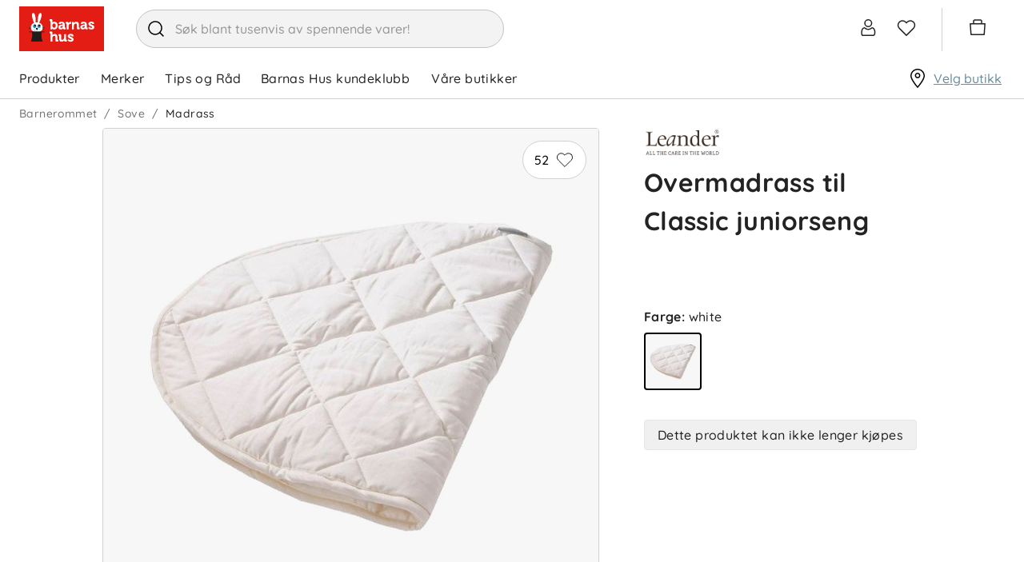

--- FILE ---
content_type: text/html; charset=utf-8
request_url: https://www.barnashus.no/barnerommet/sove/madrass/overmadrass-til-classic-juniorseng-white
body_size: 30568
content:

<!DOCTYPE html>
<html lang="nb">
<head>
    <meta charset="utf-8" />
    <meta name="viewport" content="width=device-width, initial-scale=1.0">

        <script type="text/javascript">
            !function (a, b, c, d, e, f, g, h) {
                a.RaygunObject = e, a[e] = a[e] || function () {
                    (a[e].o = a[e].o || []).push(arguments)
                }, f = b.createElement(c), g = b.getElementsByTagName(c)[0],
                    f.async = 1, f.src = d, g.parentNode.insertBefore(f, g), h = a.onerror, a.onerror = function (b, c, d, f, g) {
                        h && h(b, c, d, f, g), g || (g = new Error(b)), a[e].q = a[e].q || [], a[e].q.push({
                            e: g
                        })
                    }
            }(window, document, "script", "//cdn.raygun.io/raygun4js/raygun.min.js", "rg4js");
        </script>
        <script type="text/javascript">
    rg4js('apiKey', 'zIySTCf9e8ZMOMSk54Ysw');
    rg4js('enableCrashReporting', true);
    rg4js('setVersion', '2.5.34');
    rg4js('options', {
        ignore3rdPartyErrors: true,
        ignoreAjaxError: true,
        ignoreAjaxAbort: true
    });
        </script>
    <link rel="apple-touch-icon" sizes="180x180" href="/favicons/barnashus/apple-touch-icon.png">
    <link rel="icon" type="image/png" href="/favicons/barnashus/favicon-32x32.png" sizes="32x32">
    <link rel="icon" type="image/png" href="/favicons/barnashus/favicon-16x16.png" sizes="16x16">
    <link rel="manifest" href="/manifest">
    <link rel="mask-icon" href="/favicons/barnashus/safari-pinned-tab.svg" color="#007e8f">
    <link rel="shortcut icon" href="/favicons/barnashus/favicon.ico">

    <script id="CookieConsent" src="https://policy.app.cookieinformation.com/uc.js" data-culture="nb" data-gcm-version="2.0" type="text/javascript"></script>


    <title>Overmadrass til Classic juniorseng, white | Barnashus.no</title><!-- ssr chunks:  --><link rel="stylesheet" type="text/css" href="/assets/browser.bundle.983a39c54839940ccf59.css" />
<meta name="description" content="" data-dynamic="1" />
<meta property="og:url" content="https://www.barnashus.no/leander/overmadrass-til-classic-juniorseng-white" data-dynamic="1" />
<meta property="og:type" content="website" data-dynamic="1" />
<meta property="og:title" content="Overmadrass til Classic juniorseng, white" data-dynamic="1" />
<meta property="og:description" content="" data-dynamic="1" />
<meta property="product:condition" content="new" data-dynamic="1" />
<meta property="product:retailer_item_id" content="11016874-white-65x145cm" data-dynamic="1" />
<meta property="product:availability" content="out of stock" data-dynamic="1" />
<meta property="product:price:amount" content="529.000000000" data-dynamic="1" />
<meta property="product:price:currency" content="NOK" data-dynamic="1" />
<meta property="og:image" content="https://www.barnashus.no/globalassets/productimages/214153_leander-classic-topmattress-babycot-white_2-nyacjr6l3fyyusn_600x600.jpg?ref=9BD9EEBAA6" data-dynamic="1" />

                <script>
                if (!('Promise' in window && Promise.prototype.finally)) {
                    document.write('<' + 'script src="/assets/polyfills.bundle.597b5935166cb337b5e7.js" onerror="window.rg4js&&window.rg4js(\'send\', new Error(\'Failed to load: /assets/polyfills.bundle.597b5935166cb337b5e7.js\'))"></' + 'script>');
                }
                </script>
                <script>
                window.scopeReady = new Promise(function (res, rej) { window.resolveScopeReady = res; window.rejectScopeReady = rej; });
                </script>
            <link rel="canonical" href="/leander/overmadrass-til-classic-juniorseng-white" id="link-canonical" />
<script src="/assets/browser.bundle.49daf0731b7999275c06.js" async></script>
<script src="/assets/vendor.chunk.dd180303c3f2a8089cab.js" async></script>
<link rel="stylesheet" type="text/css" href="/assets/browser.bundle.983a39c54839940ccf59.css" />
<link rel="preload" href="/assets/Quicksand-Bold.efc43d0b37433ca89729fa2124862db6.woff2" as="font" crossorigin="anonymous" />
<link rel="preload" href="/assets/Quicksand-Medium.7ae09668521d7b85aef5bf0ae7f7f88f.woff2" as="font" crossorigin="anonymous" />


    <style data-glitz>.a{background-color:white}.b{flex-direction:column;-webkit-box-orient:vertical;-webkit-box-direction:normal}.c{display:-webkit-box;display:-moz-box;display:-ms-flexbox;display:-webkit-flex;display:flex}.d{min-height:100vh}.g{pointer-events:none}.h{opacity:0}.k{transform:translate(0, -100%)}.l{left:16px}.m{top:0}.n{position:absolute}.r{cursor:pointer}.s{background-color:transparent;background-color:initial}.t{text-align:inherit}.u{text-decoration:none}.v{color:inherit}.w{user-select:none;-webkit-user-select:none;-ms-user-select:none}.x{padding-bottom:0}.y{padding-top:0}.z{padding-right:0}.a0{padding-left:0}.a1{border-bottom-width:0}.a2{border-top-width:0}.a3{border-right-width:0}.a4{border-left-width:0}.a5{font-weight:inherit}.a6{font-variant:inherit}.a7{font-style:inherit}.a8{font-size:inherit}.a9{font-family:inherit}.aa{color:#232323}.ab{z-index:2}.ac{position:-webkit-sticky;position:sticky}.ae{position:relative}.af{text-align:center}.ag{border-radius:4px}.ah{border-bottom-width:1px}.ai{border-bottom-color:#ECB5BA}.aj{border-bottom-style:solid}.ak{border-top-width:1px}.al{border-top-color:#ECB5BA}.am{border-top-style:solid}.an{border-right-width:1px}.ao{border-right-color:#ECB5BA}.ap{border-right-style:solid}.aq{border-left-width:1px}.ar{border-left-color:#ECB5BA}.as{border-left-style:solid}.at{color:black}.au{background-color:#fae9eb}.av{overflow:hidden}.aw{padding-bottom:8px}.ax{padding-top:8px}.ay{padding-right:8px}.az{padding-left:8px}.b0{margin-bottom:16px}.b1{margin-top:16px}.b2{border-bottom-color:#D1D1D1}.b3{width:1366px}.b4{max-width:calc(100% - 48px)}.b5{margin-right:auto}.b6{margin-left:auto}.b7{justify-content:unset;-webkit-box-pack:unset}.b8{align-items:center;-webkit-box-align:center}.b9{padding-bottom:6px}.ba{padding-top:6px}.bb{height:72px}.bc{margin-right:40px}.bd{display:block}.be{max-width:460px}.bf{min-width:460px}.bg{height:48px}.bh{border-radius:32px}.bi{border-bottom-color:#c3c3c3}.bj{border-top-color:#c3c3c3}.bk{border-right-color:#c3c3c3}.bl{border-left-color:#c3c3c3}.bm{color:#353535}.bn{background-color:#F3F3F3}.bo{border-radius:100%}.bp{min-width:48px}.bq{font-size:16px}.br{padding-bottom:12px}.bs{padding-top:12px}.bt{line-height:1.5}.bu{font-family:Quicksand,sans-serif}.bv{justify-content:center;-webkit-box-pack:center}.bw{display:-webkit-inline-box;display:-moz-inline-box;display:-ms-inline-flexbox;display:-webkit-inline-flex;display:inline-flex}.bx{transition-timing-function:ease-out}.by{transition-duration:200ms}.bz{transition-property:color, background-color, border-color;-webkit-transition-property:color, background-color, border-color;-moz-transition-property:color, background-color, border-color}.c0{text-transform:inherit}.c1{transition-property:opacity, transform;-webkit-transition-property:opacity, transform;-moz-transition-property:opacity, transform}.c2{text-overflow:ellipsis}.c3{white-space:nowrap}.c4{transform:scale(1)}.c5{opacity:1}.c6{font-size:1.5em}.c7{height:1em}.c8{width:1em}.cc{transition-property:color;-webkit-transition-property:color;-moz-transition-property:color}.cd{cursor:inherit}.ce{background-color:transparent}.cf{width:100%}.cg{margin-top:1px}.ch{justify-content:flex-end;-webkit-box-pack:end}.ci{font-size:24px}.cj{stroke-width:1.5}.ck{transform:scale(0)}.cl{transition-property:transform;-webkit-transition-property:transform;-moz-transition-property:transform}.cm{border-bottom-color:white}.cn{border-top-color:white}.co{border-right-color:white}.cp{border-left-color:white}.cq{right:-5px}.cr{border-radius:8px}.cs{border-bottom-width:2px}.ct{border-top-width:2px}.cu{border-right-width:2px}.cv{border-left-width:2px}.cw{min-width:12px}.cx{height:12px}.cy{background-color:#6C8C9B}.cz{color:white}.d0{line-height:1}.d1{padding-right:4px}.d2{padding-left:4px}.d3{margin-right:20px}.d4{margin-left:20px}.d5{border-left-color:#D1D1D1}.d6{overflow:visible}.d7{margin-right:4px}.d8{min-width:54px}.d9{font-size:20px}.da{height:54px}.db{border-radius:100vw}.dc{font-size:14px}.dd{right:calc(50% - 21px)}.de{top:calc(50% - 21px)}.df{min-width:21px}.dg{height:21px}.dh{justify-content:space-between;-webkit-box-pack:justify}.di{height:51px}.dj{padding-right:24px}.dk{font-weight:normal}.dl{text-transform:none}.dm{padding-bottom:16px}.dn{padding-top:16px}.du{height:100%}.e1{text-decoration:inherit}.e2{display:inline}.e6{text-decoration:underline}.e7{color:#6C8C9B}.e8{overflow:overlay}.e9{margin-left:32px}.ea{top:100%}.eb{overflow-y:auto}.ec{max-height:calc(100vh - 200px)}.ed{top:124px}.ee{padding-bottom:5px}.ef{padding-top:5px}.eg{padding-right:15px}.eh{padding-left:15px}.ei{width:768px}.ej{height:auto}.ek{flex-grow:1;-webkit-box-flex:1}.el{max-width:100%}.eq{flex-wrap:wrap;-webkit-box-lines:multiple}.er{color:#757575}.es{height:36px}.ev{list-style:none}.ew{margin-bottom:0}.ex{margin-top:0}.ey{margin-right:0}.ez{margin-left:0}.f2{display:inline-block}.fc{grid-template-columns:3fr 2fr;-ms-grid-columns:3fr 2fr}.fd{grid-column-gap:24px}.fe{display:-ms-grid;display:grid}.ff{min-width:0}.fg{order:1}.fh{z-index:1}.fi{top:16px}.fj{right:16px}.fk{min-width:80px}.fl{border-radius:100vh}.fq{border-top-color:#D1D1D1}.fr{border-right-color:#D1D1D1}.fs{margin-right:8px}.ft{padding-bottom:1px}.fu{padding-top:1px}.fv{padding-right:1px}.fw{padding-left:1px}.fx{stroke-width:1px}.fy{margin-bottom:40px}.fz{margin-left:104px}.g0{background-color:#f8f8f8}.g4{object-position:center}.g5{object-fit:contain}.g6{transition-timing-function:ease-in}.g7{transition-duration:300ms}.g8{transition-property:opacity;-webkit-transition-property:opacity;-moz-transition-property:opacity}.g9{padding-left:104px}.ga{letter-spacing:0.4px}.gb{font-weight:bold}.gc{max-height:150px}.gd{transition-property:max-height;-webkit-transition-property:max-height;-moz-transition-property:max-height}.ge{margin-bottom:24px}.gf{margin-top:24px}.gg{height:24px}.gh{margin-bottom:20px}.gi{order:2}.gj{padding-right:104px}.gk{padding-left:32px}.gl{flex-direction:column-reverse;-webkit-box-orient:vertical;-webkit-box-direction:reverse}.gn{margin-bottom:8px}.go{justify-content:start;-webkit-box-pack:start}.gs{height:inherit}.gt{gap:16px}.gu{margin-top:8px}.gv{width:72px}.gw{border-bottom-color:black}.gx{border-top-color:black}.gy{border-right-color:black}.gz{border-left-color:black}.h0{left:0}.h1{margin-top:36px}.h2{padding-right:16px}.h3{padding-left:16px}.h4{border-bottom-color:#e7e7e7}.h5{border-top-color:#e7e7e7}.h6{border-right-color:#e7e7e7}.h7{border-left-color:#e7e7e7}.h8{background-color:#f0f0f0}.h9{justify-content:space-evenly;-webkit-box-pack:space-evenly}.ha{align-self:center;-ms-grid-row-align:center}.hb{width:24px}.hc{filter:brightness(0) saturate(100%)}.hd{width:auto}.he{object-fit:fill}.hf{margin-left:4px}.hg{height:32px}.hi{height:450px}.hj{height:60px}.hm{margin-left:24px}.hn{flex-shrink:0}.ho{flex-basis:0}.hp{height:300px}.hq{letter-spacing:0}.hr{color:#383844}.hs{padding-top:24px}.hx{flex-shrink:1}.hy{padding-bottom:4px}.hz{justify-content:flex-start;-webkit-box-pack:start}.i1{border-top-color:#F3F3F3}.i2{z-index:4}.i3{transform:translateX(-50%)}.i4{bottom:0}.i5{left:50%}.i6{position:fixed}.e:focus{pointer-events:none}.f:focus{opacity:0}.i:focus{z-index:3}.j:focus{transform:translate(0, 0)}.o:focus{outline-color:#232323;outline-color:-webkit-focus-ring-color}.p:focus{outline-style:solid}.q:focus{outline-width:0}.dx:focus{text-decoration:inherit}.dy:focus{color:inherit}.e4:focus{text-decoration:underline}.f6:focus{padding-bottom:8px}.f7:focus{padding-top:8px}.fm:focus{background-color:#F3F3F3}.fn:focus{color:black}.gq:focus{height:36px}.c9::placeholder{color:inherit}.ca::-webkit-input-placeholder{color:#969696}.cb::-webkit-search-cancel-button{display:none}.do:before{visibility:hidden}.dp:before{overflow:hidden}.dq:before{height:0}.dr:before{font-weight:bold}.ds:before{content:attr(title)}.dt:before{display:block}.g1:before{padding-top:100%}.g2:before{float:left}.g3:before{content:""}.dv:active{text-decoration:inherit}.dw:active{color:inherit}.e3:active{text-decoration:underline}.f3:active{padding-bottom:8px}.f4:active{padding-top:8px}.gp:active{height:36px}.dz:hover{text-decoration:inherit}.e0:hover{color:inherit}.e5:hover{text-decoration:underline}.f9:hover{padding-bottom:8px}.fa:hover{padding-top:8px}.fo:hover{background-color:#F3F3F3}.fp:hover{color:black}.gr:hover{height:36px}.i0:hover{color:white}.et:empty:before{white-space:pre}.eu:empty:before{content:" "}.f0:after{white-space:pre}.f1:after{content:"  /  "}.f5:active:hover{color:#6C8C9B}.f8:focus:hover{color:#6C8C9B}.fb:hover:hover{color:#6C8C9B}.hk:first-child{margin-left:0}.hl:last-child{margin-right:24px}.ht:not(:last-child){flex-basis:0}.hu:not(:last-child){flex-shrink:1}.hv:not(:last-child){flex-grow:1;-webkit-box-flex:1}.hw:not(:last-child){margin-right:32px}</style><style data-glitz media="(min-width: 320px)">.em{-webkit-overflow-scrolling:touch}.en{white-space:nowrap}.eo{overflow-x:auto}.ep{flex-wrap:nowrap;-webkit-box-lines:nowrap}</style><style data-glitz media="(min-width: 768px)">.gm{font-size:32px}</style><style data-glitz media="(min-width: 1024px)">.hh{height:576px}</style>
<!-- Google Tag Manager -->
<script>(function(w,d,s,l,i){w[l]=w[l]||[];w[l].push({'gtm.start':
new Date().getTime(),event:'gtm.js'});var f=d.getElementsByTagName(s)[0],
j=d.createElement(s),dl=l!='dataLayer'?'&l='+l:'';j.async=true;j.src=
'https://www.googletagmanager.com/gtm.js?id='+i+dl;f.parentNode.insertBefore(j,f);
})(window,document,'script','dataLayer','GTM-MH37VK6');</script>
<!-- End Google Tag Manager -->

<!-- Start VWO Async SmartCode -->
<link rel="preconnect" href="https://dev.visualwebsiteoptimizer.com" />
<script type='text/javascript' id='vwoCode'>
window._vwo_code ||
(function () {
var w=window,
d=document;
var account_id=1160831,
version=2.2,
settings_tolerance=2000,
hide_element='body',
hide_element_style = 'opacity:0 !important;filter:alpha(opacity=0) !important;background:none !important';
/* DO NOT EDIT BELOW THIS LINE */
if(f=!1,v=d.querySelector('#vwoCode'),cc={},-1<d.URL.indexOf('__vwo_disable__')||w._vwo_code)return;try{var e=JSON.parse(localStorage.getItem('_vwo_'+account_id+'_config'));cc=e&&'object'==typeof e?e:{}}catch(e){}function r(t){try{return decodeURIComponent(t)}catch(e){return t}}var s=function(){var e={combination:[],combinationChoose:[],split:[],exclude:[],uuid:null,consent:null,optOut:null},t=d.cookie||'';if(!t)return e;for(var n,i,o=/(?:^|;\s*)(?:(_vis_opt_exp_(\d+)_combi=([^;]*))|(_vis_opt_exp_(\d+)_combi_choose=([^;]*))|(_vis_opt_exp_(\d+)_split=([^:;]*))|(_vis_opt_exp_(\d+)_exclude=[^;]*)|(_vis_opt_out=([^;]*))|(_vwo_global_opt_out=[^;]*)|(_vwo_uuid=([^;]*))|(_vwo_consent=([^;]*)))/g;null!==(n=o.exec(t));)try{n[1]?e.combination.push({id:n[2],value:r(n[3])}):n[4]?e.combinationChoose.push({id:n[5],value:r(n[6])}):n[7]?e.split.push({id:n[8],value:r(n[9])}):n[10]?e.exclude.push({id:n[11]}):n[12]?e.optOut=r(n[13]):n[14]?e.optOut=!0:n[15]?e.uuid=r(n[16]):n[17]&&(i=r(n[18]),e.consent=i&&3<=i.length?i.substring(0,3):null)}catch(e){}return e}();function i(){var e=function(){if(w.VWO&&Array.isArray(w.VWO))for(var e=0;e<w.VWO.length;e++){var t=w.VWO[e];if(Array.isArray(t)&&('setVisitorId'===t[0]||'setSessionId'===t[0]))return!0}return!1}(),t='a='+account_id+'&u='+encodeURIComponent(w._vis_opt_url||d.URL)+'&vn='+version+'&ph=1'+('undefined'!=typeof platform?'&p='+platform:'')+'&st='+w.performance.now();e||((n=function(){var e,t=[],n={},i=w.VWO&&w.VWO.appliedCampaigns||{};for(e in i){var o=i[e]&&i[e].v;o&&(t.push(e+'-'+o+'-1'),n[e]=!0)}if(s&&s.combination)for(var r=0;r<s.combination.length;r++){var a=s.combination[r];n[a.id]||t.push(a.id+'-'+a.value)}return t.join('|')}())&&(t+='&c='+n),(n=function(){var e=[],t={};if(s&&s.combinationChoose)for(var n=0;n<s.combinationChoose.length;n++){var i=s.combinationChoose[n];e.push(i.id+'-'+i.value),t[i.id]=!0}if(s&&s.split)for(var o=0;o<s.split.length;o++)t[(i=s.split[o]).id]||e.push(i.id+'-'+i.value);return e.join('|')}())&&(t+='&cc='+n),(n=function(){var e={},t=[];if(w.VWO&&Array.isArray(w.VWO))for(var n=0;n<w.VWO.length;n++){var i=w.VWO[n];if(Array.isArray(i)&&'setVariation'===i[0]&&i[1]&&Array.isArray(i[1]))for(var o=0;o<i[1].length;o++){var r,a=i[1][o];a&&'object'==typeof a&&(r=a.e,a=a.v,r&&a&&(e[r]=a))}}for(r in e)t.push(r+'-'+e[r]);return t.join('|')}())&&(t+='&sv='+n)),s&&s.optOut&&(t+='&o='+s.optOut);var n=function(){var e=[],t={};if(s&&s.exclude)for(var n=0;n<s.exclude.length;n++){var i=s.exclude[n];t[i.id]||(e.push(i.id),t[i.id]=!0)}return e.join('|')}();return n&&(t+='&e='+n),s&&s.uuid&&(t+='&id='+s.uuid),s&&s.consent&&(t+='&consent='+s.consent),w.name&&-1<w.name.indexOf('_vis_preview')&&(t+='&pM=true'),w.VWO&&w.VWO.ed&&(t+='&ed='+w.VWO.ed),t}code={nonce:v&&v.nonce,library_tolerance:function(){return'undefined'!=typeof library_tolerance?library_tolerance:void 0},settings_tolerance:function(){return cc.sT||settings_tolerance},hide_element_style:function(){return'{'+(cc.hES||hide_element_style)+'}'},hide_element:function(){return performance.getEntriesByName('first-contentful-paint')[0]?'':'string'==typeof cc.hE?cc.hE:hide_element},getVersion:function(){return version},finish:function(e){var t;f||(f=!0,(t=d.getElementById('_vis_opt_path_hides'))&&t.parentNode.removeChild(t),e&&((new Image).src='https://dev.visualwebsiteoptimizer.com/ee.gif?a='+account_id+e))},finished:function(){return f},addScript:function(e){var t=d.createElement('script');t.type='text/javascript',e.src?t.src=e.src:t.text=e.text,v&&t.setAttribute('nonce',v.nonce),d.getElementsByTagName('head')[0].appendChild(t)},load:function(e,t){t=t||{};var n=new XMLHttpRequest;n.open('GET',e,!0),n.withCredentials=!t.dSC,n.responseType=t.responseType||'text',n.onload=function(){if(t.onloadCb)return t.onloadCb(n,e);200===n.status?_vwo_code.addScript({text:n.responseText}):_vwo_code.finish('&e=loading_failure:'+e)},n.onerror=function(){if(t.onerrorCb)return t.onerrorCb(e);_vwo_code.finish('&e=loading_failure:'+e)},n.send()},init:function(){var e,t=this.settings_tolerance();w._vwo_settings_timer=setTimeout(function(){_vwo_code.finish()},t),'body'!==this.hide_element()?(n=d.createElement('style'),e=(t=this.hide_element())?t+this.hide_element_style():'',t=d.getElementsByTagName('head')[0],n.setAttribute('id','_vis_opt_path_hides'),v&&n.setAttribute('nonce',v.nonce),n.setAttribute('type','text/css'),n.styleSheet?n.styleSheet.cssText=e:n.appendChild(d.createTextNode(e)),t.appendChild(n)):(n=d.getElementsByTagName('head')[0],(e=d.createElement('div')).style.cssText='z-index: 2147483647 !important;position: fixed !important;left: 0 !important;top: 0 !important;width: 100% !important;height: 100% !important;background: white !important;',e.setAttribute('id','_vis_opt_path_hides'),e.classList.add('_vis_hide_layer'),n.parentNode.insertBefore(e,n.nextSibling));var n='https://dev.visualwebsiteoptimizer.com/j.php?'+i();-1!==w.location.search.indexOf('_vwo_xhr')?this.addScript({src:n}):this.load(n+'&x=true',{l:1})}};w._vwo_code=code;code.init();})();
</script>
<!-- End VWO Async SmartCode -->

    <script>
    (function (i, s, o, g, r, a, m) {
        i['VoyadoAnalyticsObject'] = r;
        i[r] = i[r] || function () { (i[r].q = i[r].q || []).push(arguments) }, i[r].l = 1 * new Date();
        a = s.createElement(o), m = s.getElementsByTagName(o)[0];
        a.async = 1;
        a.src = g;
        m.parentNode.insertBefore(a, m)
    })(window, document, 'script', 'https://assets.voyado.com/jsfiles/analytics_0.1.7.min.js', 'va');
    va("setTenant", "barnashus");
</script>
</head>
<body class="barnashus">
<!-- Google Tag Manager (noscript) -->
<noscript><iframe src="https://www.googletagmanager.com/ns.html?id=GTM-MH37VK6"
height="0" width="0" style="display:none;visibility:hidden"></iframe></noscript>
<!-- End Google Tag Manager (noscript) -->

    <div id="container"><div class="a b c d"><button type="button" class="e f g h i j k l m n o p q r s t u v w x y z a0 a1 a2 a3 a4 a5 a6 a7 a8 a9">Hopp til innholdet</button><div class="aa a ab m ac"><header opacity="0.25" class="ae"><div><noscript class="af ag ah ai aj ak al am an ao ap aq ar as at au av c aw ax ay az b0 b1">Det ser ikke ut til at din nettleser har JavaScript aktivert</noscript><div class="ah aj b2 a"><div class="ae b3 b4 b5 b6"><div class="aa a b7 b8 c ae b9 ba bb"><a aria-label="Logotype" class="bc o p q" data-scope-link="true" href="/"><svg height="56" width="106" class="bd" viewBox="0 0 106 56"><g fill="none"><path fill="#E31D14" d="M0 0h106v56H0z"></path><path d="M29.4 26.67c0-2.88-1.5-5.33-4.45-6.3a25.8 25.8 0 002.64-6.86c.85-3.65.24-4.96-.83-5.23-1.07-.27-2.2.6-3.05 4.25a25.8 25.8 0 00-.7 7.45 11 11 0 00-2.54.06c.29-1.82.15-4.94-.3-7.43-.66-3.7-1.74-4.63-2.82-4.42-1.09.21-1.77 1.48-1.1 5.17.45 2.55 1.43 5.58 2.34 7.15-2.7 1.05-4 3.41-4 6.16 0 2.5 1.51 4.01 3.74 4.73h7.33c2.23-.72 3.74-2.22 3.74-4.73z" fill="#FFF"></path><path d="M31.73 32.27v-.88H12.18v.88h3.58c.39.81 1.36 3.92-1.14 11.7H29.3c-2.5-7.78-1.52-10.89-1.13-11.7h3.56z" fill="#1D1D1B"></path><path d="M20 25.3c-.77 0-1.4-.72-1.4-1.61 0-.52.22-.98.55-1.27-1.08.06-1.95 1.07-1.95 2.32 0 1.29.92 2.33 2.05 2.33s2.05-1.04 2.05-2.33l-.03-.4c-.22.57-.7.96-1.27.96" fill="#00A0D3"></path><path d="M20 25.3c.57 0 1.05-.4 1.27-.95-.17-1.1-1-1.93-2.02-1.93h-.1c-.33.3-.54.75-.54 1.27 0 .89.62 1.6 1.39 1.6" fill="#1D1D1B"></path><path d="M26.72 23.9c-.09.79-.66 1.4-1.37 1.4-.77 0-1.4-.72-1.4-1.61 0-.5.21-.95.53-1.24-.97.18-1.71 1.14-1.71 2.3 0 1.28.91 2.32 2.05 2.32 1.13 0 2.05-1.04 2.05-2.33 0-.3-.06-.58-.15-.84" fill="#00A0D3"></path><path d="M25.35 25.3c.7 0 1.28-.61 1.37-1.4-.3-.87-1.03-1.48-1.9-1.48-.12 0-.23 0-.34.03-.32.3-.52.74-.52 1.24 0 .89.62 1.6 1.4 1.6m0 2.78l-.13.1c.18.27.28.6.28.94 0 .9-.71 1.64-1.59 1.64-.87 0-1.57-.72-1.58-1.62.66-.11 1.16-.59 1.16-1.16 0-.65-.65-1.18-1.45-1.18-.8 0-1.44.53-1.44 1.18 0 .65.64 1.18 1.44 1.18h.02c-.02.89-.72 1.6-1.58 1.6-.88 0-1.59-.74-1.59-1.64 0-.34.1-.67.28-.95l-.13-.09c-.2.3-.31.66-.31 1.04 0 1 .78 1.8 1.75 1.8.85 0 1.55-.62 1.72-1.45.16.83.87 1.46 1.71 1.46.97 0 1.76-.82 1.76-1.81 0-.38-.11-.73-.32-1.04zm-13.1.2v.34h2.7l-.11-.34h-2.6zm0-.89v.35h2.44l-.06-.35h-2.38zm2.34-.82h-2.34v.34h2.35l-.01-.23v-.1zm16.98 1.17v-.35h-2.23c-.01.12-.04.23-.06.35h2.29zm0 .88v-.34h-2.43l-.12.34h2.55zm-2.19-1.73h2.19v-.34h-2.19v.34z" fill="#1D1D1B"></path><path d="M64.33 34.35c1.25 0 3.35.43 3.35 2.04v.92c0 .07-.05.12-.12.12h-2.02a.12.12 0 01-.12-.12v-.42c0-.35-.6-.53-1.03-.53-.79 0-1.26.27-1.26.71 0 .5.79.8 1.7 1.14 1.42.52 3.2 1.18 3.2 3.08 0 1.73-1.5 2.94-3.66 2.94a5.12 5.12 0 01-3.92-1.69.12.12 0 010-.14l1.08-1.5a.12.12 0 01.18 0c.02 0 1.16 1.3 2.66 1.3.26 0 1.13-.05 1.13-.78 0-.44-.75-.74-1.62-1.09-1.45-.58-3.24-1.3-3.24-3.17 0-1.7 1.45-2.8 3.7-2.8zm-5.82.33c.06 0 .11.05.11.12v6.73c0 .18.1.28.28.28h.58c.07 0 .12.05.12.1v1.9c0 .06-.05.11-.12.11h-1.95c-.83 0-1.3-.4-1.3-1.12v-.25a3.6 3.6 0 01-3.04 1.58c-2.15 0-3.24-1.19-3.24-3.54v-3.5c0-.19-.08-.27-.28-.27h-.58a.11.11 0 01-.11-.11V34.8c0-.06.05-.12.11-.12h2.02c.9 0 1.3.42 1.3 1.3v4.15c0 1.23.38 1.73 1.3 1.73 1.67 0 2.43-1.52 2.43-2.93V34.8c0-.07.05-.12.11-.12zm-18.37-3.24c.89 0 1.32.42 1.32 1.3v2.9l-.01.36c.55-.8 1.6-1.5 2.99-1.5 2.16 0 3.25 1.2 3.25 3.54v3.52c0 .18.1.27.28.27h.58c.06 0 .11.06.11.12v1.89c0 .06-.05.11-.11.11h-2.01c-.9 0-1.3-.4-1.3-1.31V38.5c0-1.22-.38-1.72-1.32-1.72-1.08 0-2 .7-2.33 1.79-.09.31-.13.67-.13 1.13v4.14c0 .06-.05.11-.12.11H39.1a.11.11 0 01-.11-.11v-10c0-.19-.09-.27-.28-.27h-.58a.11.11 0 01-.11-.11v-1.91c0-.06.05-.11.11-.11zm50.07-12.4c1.24 0 3.35.42 3.35 2.02V22c0 .06-.06.11-.12.11h-2.02a.12.12 0 01-.12-.11v-.42c0-.35-.6-.53-1.04-.53-.79 0-1.26.26-1.26.7 0 .51.79.8 1.7 1.14 1.42.53 3.2 1.19 3.2 3.1 0 1.72-1.5 2.92-3.66 2.92a5.12 5.12 0 01-3.92-1.68.12.12 0 010-.14l1.08-1.5a.12.12 0 01.19 0s1.16 1.3 2.65 1.3c.27 0 1.13-.05 1.13-.78 0-.44-.75-.74-1.62-1.09-1.44-.58-3.23-1.3-3.23-3.17 0-1.7 1.44-2.8 3.69-2.8zm-50.07-2.95c.9 0 1.32.41 1.32 1.31v2.37l-.01.45a3.43 3.43 0 012.6-1.06c2.46 0 4.12 1.94 4.12 4.84 0 2.85-1.75 4.84-4.26 4.84-1.4 0-2.23-.69-2.58-1.07v.74c0 .07-.05.12-.1.12H39.1a.11.11 0 01-.12-.12v-10c0-.2-.08-.28-.27-.28h-.58a.11.11 0 01-.12-.12V16.2c0-.06.05-.11.12-.11zm12.84 3.07c2.66 0 4.01 1.25 4.01 3.7v3.37c0 .19.1.28.28.28h.58c.06 0 .11.05.11.1v1.9c0 .07-.05.12-.11.12h-1.9c-.78 0-1.26-.42-1.26-1.1a3.12 3.12 0 01-2.63 1.3c-1.59 0-3.2-.86-3.2-2.8 0-3.14 4.57-3.3 5.49-3.3h.17c-.01-1.16-.45-1.61-1.55-1.61-.38 0-1.1.1-1.1.49v.35c0 .06-.05.11-.1.11h-2.1a.11.11 0 01-.11-.11v-.83c0-1.83 2.62-1.97 3.42-1.97zm27.54 0c2.66 0 4.01 1.25 4.01 3.7v3.37c0 .19.1.28.28.28h.58c.06 0 .11.05.11.1v1.9c0 .07-.05.12-.11.12h-1.9c-.78 0-1.26-.42-1.26-1.1a3.12 3.12 0 01-2.63 1.3c-1.59 0-3.19-.86-3.19-2.8 0-3.14 4.56-3.3 5.48-3.3h.17c-.01-1.16-.45-1.61-1.55-1.61-.38 0-1.1.1-1.1.49v.35c0 .06-.05.11-.1.11h-2.1a.11.11 0 01-.11-.11v-.83c0-1.83 2.62-1.97 3.42-1.97zm-16.18.09c.3 0 .56.07.57.07.05.01.08.06.08.1v2.22a.11.11 0 01-.11.12h-.03s-.26-.07-.65-.07c-.87 0-1.95.47-2.35 1.8-.13.46-.2.94-.2 1.45v3.57c0 .07-.04.12-.1.12H59.3a.11.11 0 01-.11-.12V21.8c0-.2-.08-.28-.28-.28h-.58a.11.11 0 01-.1-.11v-1.92c0-.06.04-.11.1-.11h1.93c.87 0 1.32.4 1.32 1.21v.51a3.13 3.13 0 012.75-1.84zm7-.1c2.17 0 3.27 1.2 3.27 3.56v3.52c0 .19.1.28.28.28h.58c.06 0 .11.05.11.1v1.9c0 .07-.05.12-.11.12h-2.02c-.9 0-1.31-.4-1.31-1.32v-4.14c0-1.23-.38-1.73-1.3-1.73-1.12 0-2 .67-2.32 1.76a3.7 3.7 0 00-.18 1.17v4.14c0 .07-.05.12-.1.12H66a.11.11 0 01-.11-.12v-9.03c0-.06.05-.1.11-.1h2.23c.06 0 .11.04.11.1v1.16a3.59 3.59 0 013-1.48zM54.56 24.5h-.27c-.49 0-2.92.07-2.92 1.43 0 .6.46.93 1.25.93 1.11 0 1.94-1.2 1.94-2.26v-.1zm27.54 0h-.27c-.49 0-2.92.07-2.92 1.43 0 .6.46.93 1.25.93 1.11 0 1.94-1.2 1.94-2.26v-.1zm-38.55-3.19c-1.04 0-2.15.72-2.15 2.74 0 1.29.66 2.67 2.13 2.67 1.27 0 2.16-1.1 2.16-2.69 0-1.62-.86-2.72-2.14-2.72z" fill="#FFF"></path></g></svg></a><form action="/sok" class="be bf bg z a0 bh ah aj bi ak am bj an ap bk aq as bl bm bn b8 c ae"><button aria-label="Søg" type="submit" class="ae bo z a0 bp bq br bs bg bt o p q bu bv b8 bw bx by bz c0 r s t u v w a1 a2 a3 a4 a5 a6 a7"><span class="bx by c1 c2 c3 av c4 c5 bv b8 c"><svg width="1em" height="1em" alt="" class="at bd c6 c7 c8"><path d="M11 2.25a8.75 8.75 0 016.695 14.384l3.835 3.836a.75.75 0 01-1.06 1.06l-3.836-3.835A8.75 8.75 0 1111 2.25zm0 1.5a7.25 7.25 0 105.05 12.452.603.603 0 01.07-.082l.084-.073.078-.08A7.25 7.25 0 0011 3.75z" fill="currentColor"></path></svg></span></button><input type="search" name="q" autoComplete="off" value="" placeholder="Søk blant tusenvis av spennende varer!" class="c9 ca cb z a0 o p q bx by cc cd ce v a1 a2 a3 a4 x y cf"/></form><div class="cf"><nav class="cg ch c"><button aria-expanded="false" aria-label="Logg inn / bli medlem" to="" data-test-id="open-login-button" type="button" class="r bo z a0 bp bq br bs bg bt o p q bu bv b8 bw bx by bz c0 s t u v w a1 a2 a3 a4 a5 a6 a7"><svg width="1em" height="1em" alt="" class="ci c7 c8 bw"><path d="M16.8 12c1.8 0 3.1 1 4 3.2 1.3 3.1.2 7.8-1.8 7.8H5c-1.7 0-2.1-5-1.1-7.8.6-2 2-3 4-3.2 1.4 1.3 3 2 4.4 2 1.5 0 3-.7 4.5-2zm.5 1.5a7.8 7.8 0 01-5 2 8 8 0 01-5-2c-1 .3-1.6 1-2 2.1-.4 1.2-.6 3-.4 4.4 0 .6.2 1.2.4 1.5H19l.1-.2c.3-.3.5-.8.6-1.4.3-1.4.2-3-.3-4.2-.6-1.3-1.2-2-2.1-2.2zM12.3 2a5 5 0 110 10 5 5 0 010-10zm0 1.5a3.5 3.5 0 100 7 3.5 3.5 0 000-7z" fill="currentColor" fill-rule="nonzero" stroke="none" stroke-width="1"></path></svg></button><button aria-expanded="false" aria-label="Favoritter" data-test-id="myfavourites-link" type="button" class="bo z a0 bp bq br bs bg bt o p q bu bv b8 bw bx by bz c0 r s t u v w a1 a2 a3 a4 a5 a6 a7"><div class="ae"><svg xmlns="http://www.w3.org/2000/svg" width="1em" height="1em" viewBox="0 0 24 24" fill="none" stroke="currentColor" stroke-width="2" stroke-linecap="round" stroke-linejoin="round" alt="" class="ci cj c7 c8 bw"><path d="M20.84 4.61a5.5 5.5 0 0 0-7.78 0L12 5.67l-1.06-1.06a5.5 5.5 0 0 0-7.78 7.78l1.06 1.06L12 21.23l7.78-7.78 1.06-1.06a5.5 5.5 0 0 0 0-7.78z"></path></svg><div class="ck bx by cl cm cn co cp cq m n cr cs aj ct am cu ap cv as cw cx cy cz d0 d1 d2 bv b8 bw"></div></div></button><div class="d3 d4 as aq d5"></div><div class="c"><button title="Tøm handlekurv" aria-expanded="false" aria-label="Indkøbskurv" data-test-id="minicart-button" type="button" class="d6 d7 ae z a0 d8 d9 br bs da bt o p q bu bv b8 bw bx by bz c0 r s t u v w a1 a2 a3 a4 a5 a6 a7"><svg width="1em" height="1em" alt="" class="c6 c7 c8 bw"><path d="M15.3333333,2.25 C16.635839,2.25 17.75,3.14132882 17.75,4.33333333 L17.7497683,6.999 L20.9231862,7 C21.4754709,7 21.9231862,7.44771525 21.9231862,8 C21.9231862,8.02464915 21.9222748,8.04928988 21.9204539,8.07387169 L20.957491,21.0738717 C20.9188099,21.5960669 20.4838492,22 19.9602232,22 L4.03977677,22 C3.51615084,22 3.08119014,21.5960669 3.04250901,21.0738717 L2.07954605,8.07387169 C2.03874785,7.52309591 2.45216635,7.04353045 3.00294212,7.00273225 C3.02752393,7.00091137 3.05216465,7 3.07681381,7 L6.24976825,6.999 L6.25,4.33333333 C6.25,3.14132882 7.36416102,2.25 8.66666667,2.25 L15.3333333,2.25 Z M20.3847793,8.5 L3.61522071,8.5 L4.5041096,20.5 L19.4958904,20.5 L20.3847793,8.5 Z M15.3333333,3.75 L8.66666667,3.75 C8.12822314,3.75 7.75,4.05257851 7.75,4.33333333 L7.74976825,6.999 L16.2497683,6.999 L16.25,4.33333333 C16.25,4.05257851 15.8717769,3.75 15.3333333,3.75 Z" fill="currentColor" fill-rule="nonzero" stroke-width="1"></path></svg><div class="bx by cl ck db af dc dd de df dg n cz cy">0</div></button></div></nav></div></div></div><div class="ae b3 b4 b5 b6"><div class="dh b8 c di"><div class="c"><span class="dj b8 bv c"><button title="Produkter" type="button" class="bu dk dl r z dm dn do dp dq dr ds dt ae du b8 bd dv dw dx dy dz e0 e1 v o p q s t w a0 a1 a2 a3 a4 a6 a7 a8">Produkter</button></span><span class="dj b8 bv c"><a title="Merker" class="bu dk dl r z dm dn do dp dq dr ds dt ae du b8 bd dv dw dx dy dz e0 e1 v o p q" data-scope-link="true" href="/merker">Merker</a></span><span class="dj b8 bv c"><a title="Tips og Råd" class="bu dk dl r z dm dn do dp dq dr ds dt ae du b8 bd dv dw dx dy dz e0 e1 v o p q" data-scope-link="true" href="/tips-og-rad">Tips og Råd</a></span><span class="dj b8 bv c"><a title="Barnas Hus kundeklubb" class="bu dk dl r z dm dn do dp dq dr ds dt ae du b8 bd dv dw dx dy dz e0 e1 v o p q" data-scope-link="true" href="/barnas-hus-kundeklubb">Barnas Hus kundeklubb</a></span><span class="dj b8 bv c"><a title="Våre butikker" class="bu dk dl r z dm dn do dp dq dr ds dt ae du b8 bd dv dw dx dy dz e0 e1 v o p q" data-scope-link="true" href="/vare-butikker">Våre butikker</a></span></div><div class="c"><button data-test-id="select-store-from-header" aria-label="Velg butikk" type="button" class="d7 e2 e3 dw e4 dy e5 e0 e6 e7 o p q r s t w x y z a0 a1 a2 a3 a4 a5 a6 a7 a8 a9"><svg width="1em" height="1em" alt="" class="n e8 at c6 c7 c8 bw"><path d="M12,0 C16.9705627,0 21,4.01961195 21,8.97805458 C21,13.9364972 12.486145,24 12,24 C11.513855,24 3,13.9364972 3,8.97805458 C3,4.01961195 7.02943725,0 12,0 Z M12,1.5 C7.85704571,1.5 4.5,4.84885996 4.5,8.97805458 C4.5,10.7548457 6.0523067,13.915702 8.54760116,17.4897627 C9.52593873,18.8910553 10.5914879,20.2710564 11.5322581,21.3794436 L11.5322581,21.3794436 L11.6944859,21.5692595 L12,21.9189492 L12.4677419,21.3794436 C13.4085121,20.2710564 14.4740613,18.8910553 15.4523988,17.4897627 C17.9476933,13.915702 19.5,10.7548457 19.5,8.97805458 C19.5,4.84885996 16.1429543,1.5 12,1.5 Z M12,5 C13.8935477,5 15.4285714,6.53502371 15.4285714,8.42857143 C15.4285714,10.3221191 13.8935477,11.8571429 12,11.8571429 C10.1064523,11.8571429 8.57142857,10.3221191 8.57142857,8.42857143 C8.57142857,6.53502371 10.1064523,5 12,5 Z M12,6.5 C10.9348794,6.5 10.0714286,7.36345084 10.0714286,8.42857143 C10.0714286,9.49369202 10.9348794,10.3571429 12,10.3571429 C13.0651206,10.3571429 13.9285714,9.49369202 13.9285714,8.42857143 C13.9285714,7.36345084 13.0651206,6.5 12,6.5 Z" fill="currentColor" fill-rule="nonzero" stroke="none" stroke-width="1"></path></svg><span class="e9 e7 bd">Velg butikk</span></button></div></div><div style="opacity:0;transform:translateY(-40px)" class="ea n cg at a g eb ec c5 cf"></div></div></div></div></header></div><div class=""></div><div class="ed ab ac"><div style="height:0" class="av at bn"><div class="ee ef eg eh ei ej bv b8 c af bt b4 b5 b6"></div></div></div><div id="content-container" class="ek c"><div class="cf el b5 b6"><main class="cf el b5 b6"><div class="b3 b4 b5 b6"><ul class="em en eo ep eq er dc es et eu c ev x y z a0 ew ex ey ez"><li class="f0 f1 aw ax f2"><a class="f3 f4 f5 dv dw f6 f7 f8 dx dy aw ax f9 fa fb dz e0 e1 v o p q" data-scope-link="true" href="/barnerommet">Barnerommet</a></li><li class="f0 f1 aw ax f2"><a class="f3 f4 f5 dv dw f6 f7 f8 dx dy aw ax f9 fa fb dz e0 e1 v o p q" data-scope-link="true" href="/barnerommet/sove">Sove</a></li><li class="aa aw ax f2"><a class="f3 f4 f5 dv dw f6 f7 f8 dx dy aw ax f9 fa fb dz e0 e1 v o p q" data-scope-link="true" href="/barnerommet/sove/madrass">Madrass</a></li></ul></div><div class="b3 b4 b5 b6"><div></div><div><div class="aw fc fd fe cf el b5 b6"><div class="ff fg"><div class="ae"><button data-test-id="toggle-wishlist-item-button" title="Legg til som favoritt" type="button" class="fh fi fj n fk fl ay az bq br bs bg bt o p q bu bv b8 bw bx by bz c0 fm fn fo fp aj ah b2 am ak fq ap an fr as aq d5 a at r t u w a5 a6 a7"><span class="bx by c1 c2 c3 av c4 c5 bv b8 c"><div class="b8 c"><div class="fs">52</div><svg xmlns="http://www.w3.org/2000/svg" width="1em" height="1em" viewBox="0 0 24 24" fill="none" stroke="currentColor" stroke-width="2" stroke-linecap="round" stroke-linejoin="round" alt="" class="ft fu fv fw at fx c6 c7 c8 bw"><path d="M20.84 4.61a5.5 5.5 0 0 0-7.78 0L12 5.67l-1.06-1.06a5.5 5.5 0 0 0-7.78 7.78l1.06 1.06L12 21.23l7.78-7.78 1.06-1.06a5.5 5.5 0 0 0 0-7.78z"></path></svg></div></span></button><div class="ae"><div class="ae fy fz ek av ag ah b2 aj ak fq am an fr ap aq d5 as"><div class="r b5 b6 bd cf g0 ae g1 g2 g3 av"><img alt="En kremhvit vattert beskyttelsespute med diamantmønster og kantbånd, brettet." srcSet="/globalassets/productimages/214153_leander-classic-topmattress-babycot-white_2-nyacjr6l3fyyusn_600x600.jpg?ref=9BD9EEBAA6&amp;w=1155&amp;scale=both&amp;mode=pad&amp;h=1155&amp;format=jpg&amp;preset=greybg 1.5x,/globalassets/productimages/214153_leander-classic-topmattress-babycot-white_2-nyacjr6l3fyyusn_600x600.jpg?ref=9BD9EEBAA6&amp;w=1540&amp;scale=both&amp;mode=pad&amp;h=1540&amp;format=jpg&amp;preset=greybg 2x" src="/globalassets/productimages/214153_leander-classic-topmattress-babycot-white_2-nyacjr6l3fyyusn_600x600.jpg?ref=9BD9EEBAA6&amp;w=770&amp;scale=both&amp;mode=pad&amp;h=770&amp;format=jpg&amp;preset=greybg" class="g4 du cf n g5 el g6 g7 g8"/></div></div></div><div class="g9"><h4 class="ga bq dl gb bu">Produktbeskrivelse</h4><div class="b0"><div class="gc bx by gd ae av"><div><div class=""><p class="ge gf">Med denne myke overmadrassen kan du beskytte madrassen i Leander Classic ™ juniorsengen. Justert til Classic ™ juniorsengens form med runde hjørner.</p>
</div></div></div><div class="gg"></div></div> <p class="er ex gh">Varekode<!-- -->: <!-- -->s-11016874-white</p><p class="er ex gh">EAN<!-- -->: <!-- -->5707770601349</p> </div></div></div><div class="ff gi"><section class="gj gk ge cf el b5 b6"><div><div class="gl c"><h1 class="gm ci ew ex bu ga gb">Overmadrass til Classic juniorseng</h1><a class="ae gn ex ey ez go b8 eq c ci ga gb et eu gp e3 dw gq e4 dy gr e5 e0 es e1 v o p q" data-scope-link="true" href="/leander"><object data="/globalassets/logoer/leander_logo_web.svg?ref=E0C9140BEE" type="image/svg+xml" aria-label="Leander" class="n gs g"></object></a></div><span class="h bd ci ge gf">-</span><section class="pdp_shortDescription cf el b5 b6"><div class=""></div></section></div><span class="bd"><div><strong>Farge<!-- -->:</strong> <!-- -->white</div></span><div class="go gt eq c"><button disabled="" aria-label="white" type="button" class="ae gn gu e2 e3 dw e4 dy e5 e0 e6 e7 o p q r s t w x y z a0 a1 a2 a3 a4 a5 a6 a7 a8 a9"><div class="g0 gv bb av ag ah b2 aj ak fq am an fr ap aq d5 as"><div class="ae g1 g2 g3 av"><img alt="white" srcSet="/globalassets/productimages/214153_leander-classic-topmattress-babycot-white_2-nyacjr6l3fyyusn_600x600.jpg?ref=9BD9EEBAA6&amp;w=300&amp;scale=both&amp;mode=pad&amp;h=300&amp;preset=greybg 1.5x,/globalassets/productimages/214153_leander-classic-topmattress-babycot-white_2-nyacjr6l3fyyusn_600x600.jpg?ref=9BD9EEBAA6&amp;w=400&amp;scale=both&amp;mode=pad&amp;h=400&amp;preset=greybg 2x" src="/globalassets/productimages/214153_leander-classic-topmattress-babycot-white_2-nyacjr6l3fyyusn_600x600.jpg?ref=9BD9EEBAA6&amp;w=200&amp;scale=both&amp;mode=pad&amp;h=200&amp;preset=greybg" class="g4 du cf n g5 el g6 g7 g8"/></div></div><div class="av ag cs gw aj ct gx am cu gy ap cv gz as n m h0 bb gv fh"></div></button></div><div></div><div class="ge h1"></div><div class="h2 h3 af e2 ag ah h4 aj ak h5 am an h6 ap aq h7 as aa aw ax b0 b1 h8 av">Dette produktet kan ikke lenger kjøpes</div><section class="cf el b5 b6"><div></div></section></section></div></div><div class="cf el b5 b6"><div class=""><div><div class="at au ay az ge cf el b5 b6"><div class="b5 b6 bb av h9 c"><div class="af gg b8 ha c"><div class="hb d0 d7 af gg"><img alt="Prismatch på vogner, bilstoler og barnestoler" class="hc ha hd du he h el g6 g7 g8"/></div><span class="d7 hf">Prismatch på vogner, bilstoler og barnestoler</span></div><div class="ha hg d7 hf d5 aq as"></div><div class="af gg b8 ha c"><div class="hb d0 d7 af gg"><img alt="Fri frakt over 1000,-" class="hc ha hd du he h el g6 g7 g8"/></div><span class="d7 hf">Fri frakt over 1000,-</span></div><div class="ha hg d7 hf d5 aq as"></div><div class="af gg b8 ha c"><div class="hb d0 d7 af gg"><img alt="Retur til valgfri butikk" class="hc ha hd du he h el g6 g7 g8"/></div><span class="d7 hf">Retur til valgfri butikk</span></div><div class="ha hg d7 hf d5 aq as"></div><div class="af gg b8 ha c"><div class="hb d0 d7 af gg"><img alt="100 dagers åpent kjøp for medlemmer**" class="hc ha hd du he h el g6 g7 g8"/></div><span class="d7 hf">100 dagers åpent kjøp for medlemmer**</span></div></div></div></div></div></div><div class="hh hi ge cf el b5 b6"><div class="hj"></div><div class="c"><div class="hk hl hm ge gf hn ek ho ce hp c"></div><div class="hk hl hm ge gf hn ek ho ce hp c"></div><div class="hk hl hm ge gf hn ek ho ce hp c"></div><div class="hk hl hm ge gf hn ek ho ce hp c"></div></div></div><div opacity="0.8" class="ae"><div></div></div></div></div></main></div></div><footer class="b1"><div class="dm"><div class="ak fq am"><div class="hq dm dn b3 b4 b5 b6"><svg height="56" width="106" class="bd" viewBox="0 0 106 56"><g fill="none"><path fill="#E31D14" d="M0 0h106v56H0z"></path><path d="M29.4 26.67c0-2.88-1.5-5.33-4.45-6.3a25.8 25.8 0 002.64-6.86c.85-3.65.24-4.96-.83-5.23-1.07-.27-2.2.6-3.05 4.25a25.8 25.8 0 00-.7 7.45 11 11 0 00-2.54.06c.29-1.82.15-4.94-.3-7.43-.66-3.7-1.74-4.63-2.82-4.42-1.09.21-1.77 1.48-1.1 5.17.45 2.55 1.43 5.58 2.34 7.15-2.7 1.05-4 3.41-4 6.16 0 2.5 1.51 4.01 3.74 4.73h7.33c2.23-.72 3.74-2.22 3.74-4.73z" fill="#FFF"></path><path d="M31.73 32.27v-.88H12.18v.88h3.58c.39.81 1.36 3.92-1.14 11.7H29.3c-2.5-7.78-1.52-10.89-1.13-11.7h3.56z" fill="#1D1D1B"></path><path d="M20 25.3c-.77 0-1.4-.72-1.4-1.61 0-.52.22-.98.55-1.27-1.08.06-1.95 1.07-1.95 2.32 0 1.29.92 2.33 2.05 2.33s2.05-1.04 2.05-2.33l-.03-.4c-.22.57-.7.96-1.27.96" fill="#00A0D3"></path><path d="M20 25.3c.57 0 1.05-.4 1.27-.95-.17-1.1-1-1.93-2.02-1.93h-.1c-.33.3-.54.75-.54 1.27 0 .89.62 1.6 1.39 1.6" fill="#1D1D1B"></path><path d="M26.72 23.9c-.09.79-.66 1.4-1.37 1.4-.77 0-1.4-.72-1.4-1.61 0-.5.21-.95.53-1.24-.97.18-1.71 1.14-1.71 2.3 0 1.28.91 2.32 2.05 2.32 1.13 0 2.05-1.04 2.05-2.33 0-.3-.06-.58-.15-.84" fill="#00A0D3"></path><path d="M25.35 25.3c.7 0 1.28-.61 1.37-1.4-.3-.87-1.03-1.48-1.9-1.48-.12 0-.23 0-.34.03-.32.3-.52.74-.52 1.24 0 .89.62 1.6 1.4 1.6m0 2.78l-.13.1c.18.27.28.6.28.94 0 .9-.71 1.64-1.59 1.64-.87 0-1.57-.72-1.58-1.62.66-.11 1.16-.59 1.16-1.16 0-.65-.65-1.18-1.45-1.18-.8 0-1.44.53-1.44 1.18 0 .65.64 1.18 1.44 1.18h.02c-.02.89-.72 1.6-1.58 1.6-.88 0-1.59-.74-1.59-1.64 0-.34.1-.67.28-.95l-.13-.09c-.2.3-.31.66-.31 1.04 0 1 .78 1.8 1.75 1.8.85 0 1.55-.62 1.72-1.45.16.83.87 1.46 1.71 1.46.97 0 1.76-.82 1.76-1.81 0-.38-.11-.73-.32-1.04zm-13.1.2v.34h2.7l-.11-.34h-2.6zm0-.89v.35h2.44l-.06-.35h-2.38zm2.34-.82h-2.34v.34h2.35l-.01-.23v-.1zm16.98 1.17v-.35h-2.23c-.01.12-.04.23-.06.35h2.29zm0 .88v-.34h-2.43l-.12.34h2.55zm-2.19-1.73h2.19v-.34h-2.19v.34z" fill="#1D1D1B"></path><path d="M64.33 34.35c1.25 0 3.35.43 3.35 2.04v.92c0 .07-.05.12-.12.12h-2.02a.12.12 0 01-.12-.12v-.42c0-.35-.6-.53-1.03-.53-.79 0-1.26.27-1.26.71 0 .5.79.8 1.7 1.14 1.42.52 3.2 1.18 3.2 3.08 0 1.73-1.5 2.94-3.66 2.94a5.12 5.12 0 01-3.92-1.69.12.12 0 010-.14l1.08-1.5a.12.12 0 01.18 0c.02 0 1.16 1.3 2.66 1.3.26 0 1.13-.05 1.13-.78 0-.44-.75-.74-1.62-1.09-1.45-.58-3.24-1.3-3.24-3.17 0-1.7 1.45-2.8 3.7-2.8zm-5.82.33c.06 0 .11.05.11.12v6.73c0 .18.1.28.28.28h.58c.07 0 .12.05.12.1v1.9c0 .06-.05.11-.12.11h-1.95c-.83 0-1.3-.4-1.3-1.12v-.25a3.6 3.6 0 01-3.04 1.58c-2.15 0-3.24-1.19-3.24-3.54v-3.5c0-.19-.08-.27-.28-.27h-.58a.11.11 0 01-.11-.11V34.8c0-.06.05-.12.11-.12h2.02c.9 0 1.3.42 1.3 1.3v4.15c0 1.23.38 1.73 1.3 1.73 1.67 0 2.43-1.52 2.43-2.93V34.8c0-.07.05-.12.11-.12zm-18.37-3.24c.89 0 1.32.42 1.32 1.3v2.9l-.01.36c.55-.8 1.6-1.5 2.99-1.5 2.16 0 3.25 1.2 3.25 3.54v3.52c0 .18.1.27.28.27h.58c.06 0 .11.06.11.12v1.89c0 .06-.05.11-.11.11h-2.01c-.9 0-1.3-.4-1.3-1.31V38.5c0-1.22-.38-1.72-1.32-1.72-1.08 0-2 .7-2.33 1.79-.09.31-.13.67-.13 1.13v4.14c0 .06-.05.11-.12.11H39.1a.11.11 0 01-.11-.11v-10c0-.19-.09-.27-.28-.27h-.58a.11.11 0 01-.11-.11v-1.91c0-.06.05-.11.11-.11zm50.07-12.4c1.24 0 3.35.42 3.35 2.02V22c0 .06-.06.11-.12.11h-2.02a.12.12 0 01-.12-.11v-.42c0-.35-.6-.53-1.04-.53-.79 0-1.26.26-1.26.7 0 .51.79.8 1.7 1.14 1.42.53 3.2 1.19 3.2 3.1 0 1.72-1.5 2.92-3.66 2.92a5.12 5.12 0 01-3.92-1.68.12.12 0 010-.14l1.08-1.5a.12.12 0 01.19 0s1.16 1.3 2.65 1.3c.27 0 1.13-.05 1.13-.78 0-.44-.75-.74-1.62-1.09-1.44-.58-3.23-1.3-3.23-3.17 0-1.7 1.44-2.8 3.69-2.8zm-50.07-2.95c.9 0 1.32.41 1.32 1.31v2.37l-.01.45a3.43 3.43 0 012.6-1.06c2.46 0 4.12 1.94 4.12 4.84 0 2.85-1.75 4.84-4.26 4.84-1.4 0-2.23-.69-2.58-1.07v.74c0 .07-.05.12-.1.12H39.1a.11.11 0 01-.12-.12v-10c0-.2-.08-.28-.27-.28h-.58a.11.11 0 01-.12-.12V16.2c0-.06.05-.11.12-.11zm12.84 3.07c2.66 0 4.01 1.25 4.01 3.7v3.37c0 .19.1.28.28.28h.58c.06 0 .11.05.11.1v1.9c0 .07-.05.12-.11.12h-1.9c-.78 0-1.26-.42-1.26-1.1a3.12 3.12 0 01-2.63 1.3c-1.59 0-3.2-.86-3.2-2.8 0-3.14 4.57-3.3 5.49-3.3h.17c-.01-1.16-.45-1.61-1.55-1.61-.38 0-1.1.1-1.1.49v.35c0 .06-.05.11-.1.11h-2.1a.11.11 0 01-.11-.11v-.83c0-1.83 2.62-1.97 3.42-1.97zm27.54 0c2.66 0 4.01 1.25 4.01 3.7v3.37c0 .19.1.28.28.28h.58c.06 0 .11.05.11.1v1.9c0 .07-.05.12-.11.12h-1.9c-.78 0-1.26-.42-1.26-1.1a3.12 3.12 0 01-2.63 1.3c-1.59 0-3.19-.86-3.19-2.8 0-3.14 4.56-3.3 5.48-3.3h.17c-.01-1.16-.45-1.61-1.55-1.61-.38 0-1.1.1-1.1.49v.35c0 .06-.05.11-.1.11h-2.1a.11.11 0 01-.11-.11v-.83c0-1.83 2.62-1.97 3.42-1.97zm-16.18.09c.3 0 .56.07.57.07.05.01.08.06.08.1v2.22a.11.11 0 01-.11.12h-.03s-.26-.07-.65-.07c-.87 0-1.95.47-2.35 1.8-.13.46-.2.94-.2 1.45v3.57c0 .07-.04.12-.1.12H59.3a.11.11 0 01-.11-.12V21.8c0-.2-.08-.28-.28-.28h-.58a.11.11 0 01-.1-.11v-1.92c0-.06.04-.11.1-.11h1.93c.87 0 1.32.4 1.32 1.21v.51a3.13 3.13 0 012.75-1.84zm7-.1c2.17 0 3.27 1.2 3.27 3.56v3.52c0 .19.1.28.28.28h.58c.06 0 .11.05.11.1v1.9c0 .07-.05.12-.11.12h-2.02c-.9 0-1.31-.4-1.31-1.32v-4.14c0-1.23-.38-1.73-1.3-1.73-1.12 0-2 .67-2.32 1.76a3.7 3.7 0 00-.18 1.17v4.14c0 .07-.05.12-.1.12H66a.11.11 0 01-.11-.12v-9.03c0-.06.05-.1.11-.1h2.23c.06 0 .11.04.11.1v1.16a3.59 3.59 0 013-1.48zM54.56 24.5h-.27c-.49 0-2.92.07-2.92 1.43 0 .6.46.93 1.25.93 1.11 0 1.94-1.2 1.94-2.26v-.1zm27.54 0h-.27c-.49 0-2.92.07-2.92 1.43 0 .6.46.93 1.25.93 1.11 0 1.94-1.2 1.94-2.26v-.1zm-38.55-3.19c-1.04 0-2.15.72-2.15 2.74 0 1.29.66 2.67 2.13 2.67 1.27 0 2.16-1.1 2.16-2.69 0-1.62-.86-2.72-2.14-2.72z" fill="#FFF"></path></g></svg><div class="hr hs dh c"><div class="ht hu hv hw hx"><h1 class="hq gn ex bq dl gb bu">Bedriftsinformasjon</h1><a class="hy dc e5 bd dv dw dx dy e0 e1 v o p q" data-scope-link="true" href="/om-oss">Om oss</a><a class="hy dc e5 bd dv dw dx dy e0 e1 v o p q" data-scope-link="true" href="/vare-butikker">Våre butikker</a><a class="hy dc e5 bd dv dw dx dy e0 e1 v o p q" data-scope-link="true" href="/csr">Vårt samfunnsansvar</a><a class="hy dc e5 bd dv dw dx dy e0 e1 v o p q" data-scope-link="true" href="/jobb-i-barnas-hus">Jobbe i Barnas Hus</a><a class="hy dc e5 bd dv dw dx dy e0 e1 v o p q" data-scope-link="true" href="/bedrift">Barnas Hus bedrift</a><a class="hy dc e5 bd dv dw dx dy e0 e1 v o p q" data-scope-link="true" href="/kontaktpersoner">Kontaktpersoner</a><a class="hy dc e5 bd dv dw dx dy e0 e1 v o p q" data-scope-link="true" href="/personvernerklaering">Personvern</a><a class="hy dc e5 bd dv dw dx dy e0 e1 v o p q" data-scope-link="true" href="/tips-og-rad/slik-kler-du-barnet-riktig/storrelsesguide">Størrelsesguider</a></div><div class="ht hu hv hw hx"><h1 class="hq gn ex bq dl gb bu">Kundeservice</h1><a class="hy dc e5 bd dv dw dx dy e0 e1 v o p q" data-scope-link="true" href="/kontakt-oss">Kontakt oss</a><a class="hy dc e5 bd dv dw dx dy e0 e1 v o p q" data-scope-link="true" href="/frakt-og-levering">Frakt og levering</a><a class="hy dc e5 bd dv dw dx dy e0 e1 v o p q" data-scope-link="true" href="/retur-og-reklamasjon">Retur og reklamasjon</a><a class="hy dc e5 bd dv dw dx dy e0 e1 v o p q" data-scope-link="true" href="/salgsbetingelser">Salgsbetingelser</a><a class="hy dc e5 bd dv dw dx dy e0 e1 v o p q" data-scope-link="true" href="/prismatch">Prismatch</a><a class="hy dc e5 bd dv dw dx dy e0 e1 v o p q" data-scope-link="true" href="/cookies">Informasjonskapsler</a><a class="hy dc e5 bd dv dw dx dy e0 e1 v o p q" data-scope-link="true" href="/ofte-stilte-sporsmal">Ofte stilte spørsmål</a><a class="hy dc e5 bd dv dw dx dy e0 e1 v o p q" data-scope-link="true" href="/elektronisk-avfall">Elektronisk avfall</a><a class="hy dc e5 bd dv dw dx dy e0 e1 v o p q" data-scope-link="true" href="/om-klarna">Om Klarna</a></div><div class="ht hu hv hw hx"><h1 class="hq gn ex bq dl gb bu">Barnas Hus Kundeklubb</h1><a class="hy dc e5 bd dv dw dx dy e0 e1 v o p q" data-scope-link="true" href="/barnas-hus-kundeklubb">Bli medlem</a><a class="hy dc e5 bd dv dw dx dy e0 e1 v o p q" data-scope-link="true" href="/medlemsvilkar">Medlemsvilkår</a><a class="hy dc e5 bd dv dw dx dy e0 e1 v o p q" data-scope-link="true" href="/medlemsfordeler">Medlemsfordeler</a></div><div class="ht hu hv hw hx"><h1 class="hq gn ex bq dl gb bu">Sosiale medier</h1><div class="hz c"><div class="eq c"><a aria-label="Facebook" title="Facebook" class="i0 fo ce fs gn d9 dv dw dx dy dz e1 v bo z a0 bp br bs bg bt o p q bu bv b8 bw bx by bz c0 fm aj ah b2 am ak fq ap an fr as aq d5" href="https://www.facebook.com/barnashus/"><svg xmlns="http://www.w3.org/2000/svg" width="1em" height="1em" viewBox="0 0 24 24" fill="none" stroke="currentColor" stroke-width="2" stroke-linecap="round" stroke-linejoin="round" alt="" class="cj c6 c7 c8 bw"><path d="M18 2h-3a5 5 0 0 0-5 5v3H7v4h3v8h4v-8h3l1-4h-4V7a1 1 0 0 1 1-1h3z"></path></svg></a><a aria-label="Instagram" title="Instagram" class="i0 fo ce fs gn d9 dv dw dx dy dz e1 v bo z a0 bp br bs bg bt o p q bu bv b8 bw bx by bz c0 fm aj ah b2 am ak fq ap an fr as aq d5" href="https://www.instagram.com/barnashus/"><svg xmlns="http://www.w3.org/2000/svg" width="1em" height="1em" viewBox="0 0 24 24" fill="none" stroke="currentColor" stroke-width="2" stroke-linecap="round" stroke-linejoin="round" alt="" class="cj c6 c7 c8 bw"><rect x="2" y="2" width="20" height="20" rx="5" ry="5"></rect><path d="M16 11.37A4 4 0 1 1 12.63 8 4 4 0 0 1 16 11.37z"></path><line x1="17.5" y1="6.5" x2="17.51" y2="6.5"></line></svg></a></div></div></div></div><div class="bs am i1 ak b1 cf"><div class="bv eq c cf">Du betaler enkelt med</div><div class="b8 gu bv eq c cf"><svg height="35" class="d7 hf bd" viewBox="0 0 45 25" width="45"><g fill="none"><rect width="45" height="25" rx="4.321" fill="#FFB3C7"></rect><path d="M40.794 14.646a1.07 1.07 0 00-1.066 1.076 1.07 1.07 0 001.066 1.076c.588 0 1.066-.482 1.066-1.076a1.07 1.07 0 00-1.066-1.076zm-3.508-.831c0-.814-.689-1.473-1.539-1.473s-1.539.66-1.539 1.473c0 .813.69 1.472 1.54 1.472s1.538-.659 1.538-1.472zm.006-2.863h1.698v5.725h-1.698v-.366a2.96 2.96 0 01-1.684.524c-1.653 0-2.993-1.352-2.993-3.02s1.34-3.02 2.993-3.02c.625 0 1.204.193 1.684.524v-.367zm-13.592.746v-.745h-1.739v5.724h1.743v-2.673c0-.902.968-1.386 1.64-1.386h.02v-1.665c-.69 0-1.323.298-1.664.745zm-4.332 2.117c0-.814-.689-1.473-1.539-1.473s-1.539.66-1.539 1.473c0 .813.69 1.472 1.54 1.472.85 0 1.538-.659 1.538-1.472zm.006-2.863h1.699v5.725h-1.699v-.366c-.48.33-1.059.524-1.684.524-1.653 0-2.993-1.352-2.993-3.02s1.34-3.02 2.993-3.02c.625 0 1.204.193 1.684.524v-.367zm10.223-.153c-.678 0-1.32.212-1.75.798v-.644h-1.691v5.724h1.712v-3.008c0-.87.578-1.297 1.275-1.297.746 0 1.176.45 1.176 1.285v3.02h1.696v-3.64c0-1.332-1.05-2.238-2.418-2.238zm-17.374 5.878h1.778V8.402h-1.778v8.275zm-7.81.002h1.883V8.4H4.414v8.279zM10.999 8.4c0 1.792-.692 3.46-1.926 4.699l2.602 3.58H9.35l-2.827-3.89.73-.552A4.768 4.768 0 009.155 8.4h1.842z" fill="#0A0B09"></path></g></svg><svg height="22" class="d7 hf bd" viewBox="0 0 62 18"><g id="Artboard" stroke="none" stroke-width="1" fill="none" fill-rule="evenodd"><g id="vipps-logo" transform="translate(2 2)" fill="#000" fill-rule="nonzero"><path id="Path" d="M3 0l2.55 7.416L8.05 0H11L6.6 11H4.4L0 0z"></path><path d="M17.28 9.727c1.751 0 2.745-.909 3.691-2.222.52-.707 1.183-.859 1.656-.454.473.404.52 1.161 0 1.868C21.255 10.84 19.504 12 17.281 12c-2.413 0-4.542-1.414-6.01-3.889-.425-.656-.33-1.364.143-1.717.473-.354 1.183-.202 1.609.505 1.04 1.667 2.46 2.828 4.258 2.828zm3.265-6.212c0 .91-.662 1.515-1.419 1.515s-1.42-.606-1.42-1.515c0-.909.663-1.515 1.42-1.515.757 0 1.42.657 1.42 1.515zM26.75.296v1.48C27.5.74 28.65 0 30.35 0 32.5 0 35 1.776 35 5.576c0 3.996-2.4 5.92-4.9 5.92-1.3 0-2.5-.493-3.4-1.726V15H24V.296h2.75zm0 5.428c0 2.22 1.3 3.404 2.75 3.404 1.4 0 2.8-1.085 2.8-3.404 0-2.27-1.4-3.356-2.8-3.356s-2.75 1.037-2.75 3.356zm13-5.428v1.48C40.5.74 41.65 0 43.35 0 45.5 0 48 1.776 48 5.576c0 3.996-2.4 5.92-4.9 5.92-1.3 0-2.5-.493-3.4-1.726V15H37V.296h2.75zm0 5.428c0 2.22 1.3 3.404 2.75 3.404 1.4 0 2.8-1.085 2.8-3.404 0-2.27-1.4-3.356-2.8-3.356-1.45 0-2.75 1.037-2.75 3.356z" id="Shape"></path><path d="M53.525 0C55.738 0 57.31.991 58 3.446l-2.41.378c-.049-1.227-.836-1.652-2.016-1.652-.885 0-1.574.377-1.574.991 0 .472.344.944 1.377 1.133l1.82.33c1.77.331 2.754 1.464 2.754 2.975C57.95 9.867 55.836 11 53.82 11c-2.115 0-4.476-1.039-4.82-3.588l2.41-.378c.147 1.322.983 1.794 2.36 1.794 1.033 0 1.722-.377 1.722-.991 0-.567-.344-.992-1.476-1.18l-1.672-.284c-1.77-.33-2.852-1.51-2.852-3.021C49.54.992 51.754 0 53.525 0z" id="Path"></path></g></g></svg><svg height="22" class="d7 hf bd" viewBox="0 0 105 36"><g id="Symbols" stroke="none" stroke-width="1" fill="none" fill-rule="evenodd"><g id="visa" transform="translate(2 3)"><path id="Shape" fill="#0E4595" d="M37 28l4.618-28H49l-4.618 28z"></path><path d="M74 1.258C72.344.645 69.766 0 66.531 0c-8.234 0-14.047 4.082-14.094 9.914-.046 4.312 4.141 6.722 7.313 8.164 3.25 1.473 4.344 2.41 4.328 3.73-.016 2.01-2.594 2.93-4.984 2.93-3.344 0-5.11-.46-7.844-1.58l-1.078-.476L49 29.404c1.953.844 5.547 1.565 9.281 1.596 8.766 0 14.453-4.02 14.516-10.267.031-3.422-2.188-6.016-7-8.164-2.906-1.397-4.703-2.318-4.688-3.73 0-1.242 1.516-2.578 4.782-2.578 2.718-.046 4.703.538 6.234 1.151l.75.353L74 1.258" id="path13" fill="#0E4595"></path><path d="M92.684 0H86.66c-1.872 0-3.261.501-4.08 2.319L71 28h8.188s1.345-3.45 1.638-4.209c.891 0 8.86.015 9.986.015.234.987.95 4.194.95 4.194H99L92.684 0zM83.12 18.108l3.115-7.83c-.044.072.643-1.617 1.038-2.677l.526 2.42s1.491 6.685 1.813 8.087H83.12z" id="Path" fill="#0E4595" fill-rule="nonzero"></path><path d="M25.584 0l-7.762 19.12-.833-3.881C15.546 10.756 11.04 5.9 6 3.48L13.108 28l8.401-.014L34 0h-8.416" id="path16" fill="#0E4595"></path><path d="M14.718 0H.118L0 .731C11.356 3.621 18.877 10.615 22 19L18.826 2.944C18.282.749 16.686.089 14.718 0" id="path18" fill="#F2AE14"></path></g></g></svg><svg height="26" class="d7 hf bd" viewBox="0 0 62 43"><g fill="none" fill-rule="evenodd"><path d="M14.47 41.91v-2.657c0-1.016-.638-1.686-1.675-1.686-.546 0-1.127.179-1.538.748-.319-.49-.763-.748-1.446-.748a1.55 1.55 0 00-1.31.626v-.536h-.855v4.254h.855v-2.434c0-.749.455-1.106 1.082-1.106.638 0 .99.402.99 1.106v2.434h.855v-2.434c0-.749.456-1.106 1.083-1.106.626 0 .99.402.99 1.106v2.434h.969zm14.092-4.209h-1.584v-1.284h-.854v1.284h-.9v.748h.9v1.999c0 .971.364 1.552 1.446 1.552.41-.011.81-.112 1.174-.313l-.274-.748a1.573 1.573 0 01-.808.224c-.456 0-.673-.268-.673-.704v-2.032h1.584l-.011-.726zm8.042-.134a1.338 1.338 0 00-1.173.626v-.536h-.855v4.254h.855v-2.39c0-.703.364-1.15.945-1.15.194.011.399.034.593.09l.273-.793a2.453 2.453 0 00-.638-.1zm-12.155.447c-.456-.313-1.082-.447-1.766-.447-1.082 0-1.765.492-1.765 1.329 0 .703.5 1.105 1.446 1.24l.456.044c.501.09.809.268.809.491 0 .313-.365.536-1.037.536a2.408 2.408 0 01-1.446-.446l-.456.658c.638.447 1.401.536 1.857.536 1.264 0 1.948-.58 1.948-1.373 0-.748-.547-1.105-1.493-1.24l-.455-.044c-.41-.045-.764-.179-.764-.447 0-.312.365-.536.855-.536.547 0 1.082.224 1.355.358l.456-.66zm13.112 1.764c0 1.284.854 2.21 2.256 2.21.638 0 1.082-.133 1.538-.49l-.456-.66c-.32.258-.718.392-1.128.403-.763 0-1.356-.58-1.356-1.418s.581-1.418 1.356-1.418c.41 0 .809.145 1.128.402l.456-.66c-.456-.356-.9-.49-1.538-.49-1.356-.079-2.256.848-2.256 2.121zm-6.06-2.21c-1.265 0-2.12.881-2.12 2.21s.9 2.21 2.21 2.21a2.792 2.792 0 001.766-.58l-.455-.625c-.365.28-.809.435-1.265.447-.592 0-1.219-.358-1.31-1.106h3.213v-.357c0-1.318-.82-2.2-2.04-2.2zm-.046.803c.638 0 1.082.402 1.128 1.06h-2.347c.137-.624.547-1.06 1.22-1.06zm-11.7 1.407v-2.121h-.854v.536c-.319-.402-.763-.626-1.4-.626-1.22 0-2.12.927-2.12 2.211 0 1.284.9 2.21 2.12 2.21.637 0 1.081-.222 1.4-.624v.536h.855v-2.122zm-3.485 0c0-.793.501-1.418 1.355-1.418.81 0 1.31.625 1.31 1.418 0 .837-.546 1.418-1.31 1.418-.854.045-1.355-.614-1.355-1.418zm33.4-2.21a1.338 1.338 0 00-1.173.625v-.536h-.854v4.254h.854v-2.39c0-.703.365-1.15.946-1.15.193.011.398.034.592.09l.273-.793a2.613 2.613 0 00-.637-.1zm-3.349 2.21v-2.121h-.854v.536c-.319-.402-.763-.626-1.401-.626-1.22 0-2.12.927-2.12 2.211 0 1.284.9 2.21 2.12 2.21.638 0 1.082-.222 1.4-.624v.536h.855v-2.122zm-3.474 0c0-.793.501-1.418 1.355-1.418.81 0 1.31.625 1.31 1.418 0 .837-.546 1.418-1.31 1.418-.865.045-1.355-.614-1.355-1.418zm12.2 0v-3.807h-.854v2.21c-.319-.402-.763-.625-1.401-.625-1.22 0-2.119.927-2.119 2.21 0 1.285.9 2.212 2.119 2.212.638 0 1.082-.224 1.401-.626v.536h.854v-2.11zm-3.485 0c0-.793.5-1.418 1.355-1.418.809 0 1.31.625 1.31 1.418 0 .837-.547 1.418-1.31 1.418-.854.045-1.355-.614-1.355-1.418z" fill="#000" fill-rule="nonzero"></path><path fill="#FF5F00" d="M22.867 4.539h15.859v25.468H22.867z"></path><path d="M24.47 17.28c0-4.97 2.304-9.655 6.258-12.74C23.582-.986 13.232.228 7.619 7.261c-5.613 7.034-4.38 17.221 2.766 22.746 5.97 4.617 14.372 4.617 20.343 0-3.954-3.074-6.259-7.771-6.259-12.729z" fill="#EB001B"></path><path d="M57.386 17.28c.012 8.939-7.353 16.188-16.435 16.2a16.636 16.636 0 01-10.177-3.46c7.146-5.56 8.356-15.77 2.708-22.803a16.596 16.596 0 00-2.708-2.666C37.908-.974 48.246.25 53.859 7.274a15.936 15.936 0 013.527 10.005z" fill="#F79E1B"></path></g></svg></div></div></div></div></div><div class="av at bn"><div class="ee ef eg eh ei ej bv b8 c af bt b4 b5 b6">All Rights Reserved, Barnas Hus - 2026</div></div></footer><div class="i2 g i3 el b3 i4 i5 i6"></div><div></div><script type="application/ld+json">{"name":"Overmadrass til Classic juniorseng, white","description":"Med denne myke overmadrassen kan du beskytte madrassen i Leander Classic ™ juniorsengen. Justert til Classic ™ juniorsengens form med runde hjørner.","image":"/globalassets/productimages/214153_leander-classic-topmattress-babycot-white_2-nyacjr6l3fyyusn_600x600.jpg?ref=9BD9EEBAA6","sku":"s-11016874-white","url":"https://www.barnashus.no/leander/overmadrass-til-classic-juniorseng-white","brand":{"@type":"Thing","name":"Leander"},"offers":[{"@type":"Offer","availability":"http://schema.org/OutOfStock","price":"529.000000000","priceCurrency":"NOK","sku":"11016874-white-65x145cm"}],"@context":"http://schema.org/","@type":"Product"}</script><script type="application/ld+json">{"itemListElement":[{"@type":"ListItem","position":1,"item":{"@id":"https://www.barnashus.no/barnerommet","name":"Barnerommet"}},{"@type":"ListItem","position":2,"item":{"@id":"https://www.barnashus.no/barnerommet/sove","name":"Sove"}},{"@type":"ListItem","position":3,"item":{"@id":"https://www.barnashus.no/barnerommet/sove/madrass","name":"Madrass"}}],"@context":"http://schema.org/","@type":"BreadcrumbList"}</script></div></div>

    
                <script>
                window.CURRENT_VERSION = '2.5.34';
                window.IS_SERVER_SIDE_RENDERED = true;
                window.APP_SHELL_DATA = {"siteSettings":{"searchPage":{"url":"/sok"},"checkoutPage":{"url":"/kassan"},"orderConfirmationPage":{"url":"/kassan/ordrebekreftelse"},"myDetailsPage":{"url":"/min-konto"},"myOrdersPage":{"url":"/min-konto/ordrehistorikk"},"storeListPage":{"url":"/vare-butikker"},"localizationPage":null,"loginPage":{"url":"/9"},"logoutPage":{"url":"/min-konto/logg-ut"},"myWishListPage":{"url":"/min-konto/minefavoritter"},"mainBlogCategoryPage":{"url":"/tips-og-rad"},"termsAndConditionsPage":{"url":"/salgsbetingelser"},"abandonedCartPage":{"url":"/overgiven-varukorg"},"googleMapsApiKey":"AIzaSyB942e9yIkxfTCxZl1gWK2tE8muChO-TNo","googleAnalyticsKey":"UA-4802561-1","applicationInsightsInstrumentationKey":"779347aa-2bd0-471d-afa4-f88410ea6cde","emailValidationRegex":"^[a-zA-Z0-9.!#$%&’*+/=?^_`{|}~-]+@[a-zA-Z0-9-]+(?:\\.[a-zA-Z0-9-]+)+$","phoneNumberValidationRegex":"^(0047|\\+47|47)?[2-9]\\d{7}$","uspArea":{"items":[{"items":[{"label":"Prismatch på vogner, bilstoler og barnestoler","imageUrl":{"width":0,"height":0,"altText":null,"url":"/globalassets/usp-icons/package.svg?ref=27B4175813"}},{"label":"Fri frakt over 1000,-","imageUrl":{"width":0,"height":0,"altText":null,"url":"/globalassets/usp-icons/shopping-bag-alt-2.svg?ref=54591581B4"}},{"label":"Retur til valgfri butikk","imageUrl":{"width":0,"height":0,"altText":null,"url":"/globalassets/usp-icons/send.svg?ref=750B3EC6D9"}},{"label":"100 dagers åpent kjøp for medlemmer**","imageUrl":{"width":0,"height":0,"altText":null,"url":"/globalassets/usp-icons/mina-sidor-user-2.svg?ref=0DC302FD9D"}}],"componentName":"Avensia.Common.Features.SiteLayout.Usp.UspBlockViewModel"}],"componentName":"EPiServer.Core.ContentArea"},"productContentArea":null,"customerServicePage":{"url":"/kontakt-oss"},"porterBuddyApiKey":"V7NG5YN2w4nZ34hhzMw29wmZYAmqgXLtU6Jr75YtCGtMNHFtxSF6jq4eL6aw","zendeskScriptUrl":"https://static.zdassets.com/ekr/snippet.js?key=7a626a08-aefa-428c-a3bc-4f17fd83c9f2","noneBuyableCodes":null,"noneVisiblePisStores":null},"cart":{"type":"Avensia.Checkout.Models.Cart,Avensia.Checkout","context":null,"resolveMode":"auto","preloaded":null},"currency":"NOK","footer":{"linkGroups":[{"header":"Bedriftsinformasjon","links":[{"title":"Om oss","url":"/om-oss"},{"title":"Våre butikker","url":"/vare-butikker"},{"title":"Vårt samfunnsansvar","url":"/csr"},{"title":"Jobbe i Barnas Hus","url":"/jobb-i-barnas-hus"},{"title":"Barnas Hus bedrift","url":"/bedrift"},{"title":"Kontaktpersoner","url":"/kontaktpersoner"},{"title":"Personvern","url":"/personvernerklaering"},{"title":"Størrelsesguider","url":"/tips-og-rad/slik-kler-du-barnet-riktig/storrelsesguide"}]},{"header":"Kundeservice","links":[{"title":"Kontakt oss","url":"/kontakt-oss"},{"title":"Frakt og levering","url":"/frakt-og-levering"},{"title":"Retur og reklamasjon","url":"/retur-og-reklamasjon"},{"title":"Salgsbetingelser","url":"/salgsbetingelser"},{"title":"Prismatch","url":"/prismatch"},{"title":"Informasjonskapsler","url":"/cookies"},{"title":"Ofte stilte spørsmål","url":"/ofte-stilte-sporsmal"},{"title":"Elektronisk avfall","url":"/elektronisk-avfall"},{"title":"Om Klarna","url":"/om-klarna"}]},{"header":"Barnas Hus Kundeklubb","links":[{"title":"Bli medlem","url":"/barnas-hus-kundeklubb"},{"title":"Medlemsvilkår","url":"/medlemsvilkar"},{"title":"Medlemsfordeler","url":"/medlemsfordeler"}]}],"followUsTitle":"Sosiale medier","followUsLinks":[{"id":0,"url":"https://www.facebook.com/barnashus/","destinationType":"Facebook"},{"id":1,"url":"https://www.instagram.com/barnashus/","destinationType":"Instagram"}],"newsletterSubscriptionTitle":"Nyhetsbrev ","newsletterSubscriptionText":"Abonner på vårt nyhetsbrev","newsletterSubscriptionInputPlaceholder":"E-post","newsletterSubscriptionButtonText":"Send","instagramUrl":null,"linkedInUrl":null,"twitterUrl":null,"youTubeUrl":null},"mainMenu":{"mainMenuItems":[{"url":null,"name":"Produkter","children":[{"url":null,"name":null,"children":null}]},{"url":"/merker","name":"Merker","children":[]},{"url":"/tips-og-rad","name":"Tips og Råd","children":[{"url":null,"name":null,"children":null}]},{"url":"/barnas-hus-kundeklubb","name":"Barnas Hus kundeklubb","children":[]},{"url":"/vare-butikker","name":"Våre butikker","children":[{"url":null,"name":null,"children":null}]}],"mainMenuTree":{"type":"Avensia.Common.Features.SiteLayout.MainMenu.MainMenuTreeViewModel,Avensia.Common","context":null,"resolveMode":"auto","preloaded":null}},"loginBlock":{"items":[{"blockTitle":{"$c":"Logg inn"},"emailLabel":{"$c":"Epost"},"passwordLabel":{"$c":"Passord"},"forgotPasswordLabel":{"$c":"Glemt passord"},"showPasswordLabel":{"$c":"Vis passord"},"cancelButtonCaption":{"$c":"Avbryt"},"submitButtonCaption":{"$c":"Logg inn"},"rememberMeLabel":{"$c":"Husk meg"},"pageToRedirectTo":{"$c":{"url":"/min-konto"}},"googleSigninCaption":{"$c":"Logg inn med Google"},"facebookSigninCaption":{"$c":"Logg inn med Facebook"},"enableVipps":{"$c":true},"componentName":"Avensia.Common.Features.Account.Login.LoginBlock"}],"componentName":"EPiServer.Core.ContentArea"},"registerBlock":{"items":[{"content":{"$c":null},"blockTitle":{"$c":"Registrer"},"emailLabel":{"$c":"Epost"},"passwordLabel":{"$c":"Passord"},"phoneNumberLabel":{"$c":"Mobilnummer"},"cancelButtonCaption":{"$c":"Avbryt"},"registerButtonCaption":{"$c":"Bli medlem"},"showPasswordLabel":{"$c":"Vis passord"},"termsCheckboxLabel":{"$c":"Jeg godkjenner vilkårene"},"termsText":{"$c":null},"emailAcceptText":{"$c":"Jeg godkjenner email"},"smsAcceptText":{"$c":"Jeg godkjenner SMS"},"enableVipps":{"$c":true},"componentName":"Avensia.Common.Features.Account.Register.RegisterBlock"}],"componentName":"EPiServer.Core.ContentArea"},"forgotPasswordBlock":{"items":[{"blockTitle":{"$c":"Glemt passord"},"mainContent":{"$c":{"items":[{"body":{"$c":null},"displayImage":{"$c":false},"componentName":"Avensia.Common.Features.Shared.Blocks.Editor.EditorBlock"}],"componentName":"EPiServer.Core.ContentArea"}},"emailLabel":{"$c":"Epost"},"submitButtonCaption":{"$c":"Send"},"successMessage":{"$c":"Dersom vi finner din din e-postadresse så vil du få tilsendt en e-post med instruksjoner for tilbakestilling av passord."},"backToLoginLabel":{"$c":"Logg inn"},"componentName":"Avensia.Common.Features.Account.ForgotPassword.ForgotPasswordBlock"}],"componentName":"EPiServer.Core.ContentArea"},"noAccount":{"registerButtonCaption":{"$c":"Bli medlem"},"smsAcceptText":{"$c":"Jeg godkjenner SMS"},"emailAcceptText":{"$c":"Jeg godkjenner email"},"termsCheckboxLabel":{"$c":"Jeg godkjenner vilkårene"},"termsText":{"$c":null},"createAccountText":{"$c":"Lag ny bruker"},"componentName":"Avensia.Common.Features.Account.NoAccount.NoAccountViewModel"},"currentUser":{"type":"Avensia.Common.Features.Account.CurrentUserAccountViewModel,Avensia.Common","context":null,"resolveMode":"auto","preloaded":null},"availableLanguages":[{"url":"https://www.barnashus.no/","culture":"nb-NO","name":"Norwegian Bokmål"}],"siteBanner":null,"currentCountry":{"alpha2":"NO","alpha3":"NOR","name":"Norway","currency":"NOK","currencySymbol":"kr","defaultCulture":"nb-NO"},"availableCountries":[{"alpha2":"NO","alpha3":"NOR","name":"Norway","currency":"NOK","currencySymbol":"kr","defaultCulture":"nb-NO"}],"wishListItems":[],"featureToggles":[{"name":"porterBuddy","siteId":"6494e4b7-ce0a-434e-893e-ebe3269132fd","enabled":false},{"name":"pickUpInStore","siteId":"6494e4b7-ce0a-434e-893e-ebe3269132fd","enabled":true},{"name":"phoneNumberValidation","siteId":"6494e4b7-ce0a-434e-893e-ebe3269132fd","enabled":true},{"name":"isMiniCartButtonEnabled","siteId":"6494e4b7-ce0a-434e-893e-ebe3269132fd","enabled":true},{"name":"isLoginButtonEnabled","siteId":"6494e4b7-ce0a-434e-893e-ebe3269132fd","enabled":true},{"name":"isFooterButtonsEnabled","siteId":"6494e4b7-ce0a-434e-893e-ebe3269132fd","enabled":true},{"name":"isCountryAndLanguageSelectorEnabled","siteId":"6494e4b7-ce0a-434e-893e-ebe3269132fd","enabled":false},{"name":"isMyPagesChildrenSectionEnabled","siteId":"6494e4b7-ce0a-434e-893e-ebe3269132fd","enabled":true},{"name":"isFavoritesEnabled","siteId":"6494e4b7-ce0a-434e-893e-ebe3269132fd","enabled":true},{"name":"isProductPageColorPartEnabled","siteId":"6494e4b7-ce0a-434e-893e-ebe3269132fd","enabled":true},{"name":"isProductPagePacklineProductDataEnabled","siteId":"6494e4b7-ce0a-434e-893e-ebe3269132fd","enabled":false},{"name":"isProductShortDescriptionEnabled","siteId":"6494e4b7-ce0a-434e-893e-ebe3269132fd","enabled":true},{"name":"isGoogleProductFeedEnabled","siteId":"6494e4b7-ce0a-434e-893e-ebe3269132fd","enabled":true},{"name":"isStoresButtonEnabled","siteId":"6494e4b7-ce0a-434e-893e-ebe3269132fd","enabled":true},{"name":"isDisplayItemNumberEnabled","siteId":"6494e4b7-ce0a-434e-893e-ebe3269132fd","enabled":false},{"name":"isRegistrationFormTabVisible","siteId":"6494e4b7-ce0a-434e-893e-ebe3269132fd","enabled":true},{"name":"isDiscountImportEnabled","siteId":"6494e4b7-ce0a-434e-893e-ebe3269132fd","enabled":true},{"name":"isQuickOrderEnabled","siteId":"6494e4b7-ce0a-434e-893e-ebe3269132fd","enabled":false},{"name":"isPurchaseWithoutStockEnabled","siteId":"6494e4b7-ce0a-434e-893e-ebe3269132fd","enabled":false},{"name":"isInternationaMarketRestrictionsEnabled","siteId":"6494e4b7-ce0a-434e-893e-ebe3269132fd","enabled":false},{"name":"isB2BEnabled","siteId":"6494e4b7-ce0a-434e-893e-ebe3269132fd","enabled":false},{"name":"isPriceVatToggleEnabled","siteId":"6494e4b7-ce0a-434e-893e-ebe3269132fd","enabled":false},{"name":"isShareCartEnabled","siteId":"6494e4b7-ce0a-434e-893e-ebe3269132fd","enabled":true},{"name":"isB2BExcelUploadEnabled","siteId":"6494e4b7-ce0a-434e-893e-ebe3269132fd","enabled":false},{"name":"isRealTimePricesEnabled","siteId":"6494e4b7-ce0a-434e-893e-ebe3269132fd","enabled":false},{"name":"isTopSearchBarEnabled","siteId":"6494e4b7-ce0a-434e-893e-ebe3269132fd","enabled":true},{"name":"isAddToCartButtonVisibleForAnonymousUsers","siteId":"6494e4b7-ce0a-434e-893e-ebe3269132fd","enabled":true},{"name":"isSetMarketBasedOnLanguageInUrlEnabled","siteId":"6494e4b7-ce0a-434e-893e-ebe3269132fd","enabled":false},{"name":"isRowCommentEnabled","siteId":"6494e4b7-ce0a-434e-893e-ebe3269132fd","enabled":false},{"name":"isOrderAdditionalCommentEnabled","siteId":"6494e4b7-ce0a-434e-893e-ebe3269132fd","enabled":false},{"name":"showRecommendedProductsOnNoSearchHits","siteId":"6494e4b7-ce0a-434e-893e-ebe3269132fd","enabled":true},{"name":"isMonitorBackInStockEnabled","siteId":"6494e4b7-ce0a-434e-893e-ebe3269132fd","enabled":false},{"name":"isGenericLoggingEnabled","siteId":"6494e4b7-ce0a-434e-893e-ebe3269132fd","enabled":false},{"name":"isBlockExportOrdersNeedsAttentionEnabled","siteId":"6494e4b7-ce0a-434e-893e-ebe3269132fd","enabled":true},{"name":"isShowMemberPromotionEnabled","siteId":"6494e4b7-ce0a-434e-893e-ebe3269132fd","enabled":true},{"name":"isShowAccessoriesEnabled","siteId":"6494e4b7-ce0a-434e-893e-ebe3269132fd","enabled":true},{"name":"isInstagramEnabled","siteId":"6494e4b7-ce0a-434e-893e-ebe3269132fd","enabled":false},{"name":"isExcludeShippingCostForCheckoutCartEnabled","siteId":"6494e4b7-ce0a-434e-893e-ebe3269132fd","enabled":true},{"name":"isHideProductDescriptionsOnBundlePDP","siteId":"6494e4b7-ce0a-434e-893e-ebe3269132fd","enabled":true}],"mobileNavigationLinks":null,"displayPricesInclVat":true,"runningExperiments":null,"currentStoreId":null,"warehouseCode":null,"stores":[{"openingHours":[{"fromDay":"Mandag","toDay":"Fredag","displayName":null,"date":null,"openFrom":"10","openUntil":"21","comment":""},{"fromDay":"Lørdag","toDay":"Lørdag","displayName":null,"date":null,"openFrom":"10","openUntil":"19","comment":""}],"url":"/vare-butikker/barnas-hus-alna","meta":{"title":null,"elements":{}},"content":{"storeId":{"$c":101},"warehouseCode":{"$c":"20101-1"},"name":{"$c":"Barnas Hus Alna"},"phoneNumber":{"$c":"22300700"},"email":{"$c":"alna@barnashus.no"},"street":{"$c":"Strømsveien 245"},"postalCode":{"$c":"0668"},"city":{"$c":"Oslo"},"country":{"$c":"Norge"},"region":{"$c":"Oslo"},"longitude":{"$c":"10.8465225"},"latitude":{"$c":"59.9270377"},"pisDisabled":{"$c":false}},"shouldCache":true,"$cache":"partial","componentName":"Avensia.Common.Features.Stores.StorePageViewModel"},{"openingHours":[{"fromDay":"Mandag","toDay":"Fredag","displayName":null,"date":null,"openFrom":"10","openUntil":"20","comment":""},{"fromDay":"Lørdag","toDay":"Lørdag","displayName":null,"date":null,"openFrom":"10","openUntil":"16","comment":""}],"url":"/vare-butikker/barnas-hus-arendal","meta":{"title":null,"elements":{}},"content":{"storeId":{"$c":112},"warehouseCode":{"$c":"20112-1"},"name":{"$c":"Barnas Hus Arendal"},"phoneNumber":{"$c":"37026650"},"email":{"$c":"stoa@barnashus.no"},"street":{"$c":"Frolandsveien 178"},"postalCode":{"$c":"4848"},"city":{"$c":"Arendal"},"country":{"$c":"Norge"},"region":{"$c":"Agder"},"longitude":{"$c":"8.733304"},"latitude":{"$c":"58.464098"},"pisDisabled":{"$c":false}},"shouldCache":true,"$cache":"partial","componentName":"Avensia.Common.Features.Stores.StorePageViewModel"},{"openingHours":[{"fromDay":"Mandag","toDay":"Fredag","displayName":null,"date":null,"openFrom":"10","openUntil":"21","comment":""},{"fromDay":"Lørdag","toDay":"Lørdag","displayName":null,"date":null,"openFrom":"10","openUntil":"19","comment":""}],"url":"/vare-butikker/barnas-hus-bod","meta":{"title":null,"elements":{}},"content":{"storeId":{"$c":128},"warehouseCode":{"$c":"20128-1"},"name":{"$c":"Barnas Hus Bodø"},"phoneNumber":{"$c":"94164828"},"email":{"$c":"citynord@barnashus.no"},"street":{"$c":"Stormyra"},"postalCode":{"$c":"8008"},"city":{"$c":"Bodø"},"country":{"$c":"Norge"},"region":{"$c":"Nordland"},"longitude":{"$c":"14.4175304"},"latitude":{"$c":"67.27892229999999"},"pisDisabled":{"$c":false}},"shouldCache":true,"$cache":"partial","componentName":"Avensia.Common.Features.Stores.StorePageViewModel"},{"openingHours":[{"fromDay":"Mandag","toDay":"Fredag","displayName":null,"date":null,"openFrom":"10","openUntil":"20","comment":""},{"fromDay":"Lørdag","toDay":"Lørdag","displayName":null,"date":null,"openFrom":"10","openUntil":"18","comment":""}],"url":"/vare-butikker/barnas-hus-buskerud-storsenter","meta":{"title":null,"elements":{}},"content":{"storeId":{"$c":106},"warehouseCode":{"$c":"20106-1"},"name":{"$c":"Barnas Hus Buskerud Storsenter"},"phoneNumber":{"$c":"31301890"},"email":{"$c":"buskerud.storsenter@barnashus.no"},"street":{"$c":"Sandsgata 20"},"postalCode":{"$c":"3055"},"city":{"$c":"Krokstadelva"},"country":{"$c":"Norge"},"region":{"$c":"Buskerud"},"longitude":{"$c":"9.999151699999999"},"latitude":{"$c":"59.7561449"},"pisDisabled":{"$c":false}},"shouldCache":true,"$cache":"partial","componentName":"Avensia.Common.Features.Stores.StorePageViewModel"},{"openingHours":[{"fromDay":"Mandag","toDay":"Fredag","displayName":null,"date":null,"openFrom":"9","openUntil":"20","comment":""},{"fromDay":"Lørdag","toDay":"Lørdag","displayName":null,"date":null,"openFrom":"9","openUntil":"18","comment":""}],"url":"/vare-butikker/barnas-hus-cc-drammen","meta":{"title":null,"elements":{}},"content":{"storeId":{"$c":134},"warehouseCode":{"$c":"20134-1"},"name":{"$c":"Barnas Hus CC Drammen"},"phoneNumber":{"$c":"40000390"},"email":{"$c":"ccdrammen@barnashus.no"},"street":{"$c":"Tomtegata 36"},"postalCode":{"$c":"3012 "},"city":{"$c":"Drammen"},"country":{"$c":null},"region":{"$c":"Buskerud"},"longitude":{"$c":"10.2226"},"latitude":{"$c":"59.7408"},"pisDisabled":{"$c":false}},"shouldCache":true,"$cache":"partial","componentName":"Avensia.Common.Features.Stores.StorePageViewModel"},{"openingHours":[{"fromDay":"Mandag","toDay":"Fredag","displayName":null,"date":null,"openFrom":"10","openUntil":"21","comment":""},{"fromDay":"Lørdag","toDay":"Lørdag","displayName":null,"date":null,"openFrom":"10","openUntil":"18","comment":""}],"url":"/vare-butikker/barnas-hus-cc-gjovik","meta":{"title":null,"elements":{}},"content":{"storeId":{"$c":133},"warehouseCode":{"$c":"20133-1"},"name":{"$c":"Barnas Hus CC Gjøvik"},"phoneNumber":{"$c":"40000360"},"email":{"$c":"gjovik@barnashus.no"},"street":{"$c":"Jernbanesvingen 6"},"postalCode":{"$c":"2821 "},"city":{"$c":"Gjøvik"},"country":{"$c":null},"region":{"$c":"Innlandet"},"longitude":{"$c":"10.6936291"},"latitude":{"$c":"60.7999914"},"pisDisabled":{"$c":false}},"shouldCache":true,"$cache":"partial","componentName":"Avensia.Common.Features.Stores.StorePageViewModel"},{"openingHours":[{"fromDay":"Mandag","toDay":"Fredag","displayName":null,"date":null,"openFrom":"10","openUntil":"21","comment":""},{"fromDay":"Lørdag","toDay":"Lørdag","displayName":null,"date":null,"openFrom":"9","openUntil":"19","comment":""}],"url":"/vare-butikker/barnas-hus-cc-vest","meta":{"title":null,"elements":{}},"content":{"storeId":{"$c":115},"warehouseCode":{"$c":"20115-1"},"name":{"$c":"Barnas Hus CC Vest"},"phoneNumber":{"$c":"23254590"},"email":{"$c":"ccvest@barnashus.no"},"street":{"$c":"Lilleakerveien 14"},"postalCode":{"$c":"0283"},"city":{"$c":"Oslo"},"country":{"$c":"Norge"},"region":{"$c":"Oslo"},"longitude":{"$c":"10.6354843"},"latitude":{"$c":"59.9159929"},"pisDisabled":{"$c":false}},"shouldCache":true,"$cache":"partial","componentName":"Avensia.Common.Features.Stores.StorePageViewModel"},{"openingHours":[{"fromDay":"Mandag","toDay":"Fredag","displayName":null,"date":null,"openFrom":"9","openUntil":"21","comment":""},{"fromDay":"Lørdag","toDay":"Lørdag","displayName":null,"date":null,"openFrom":"9","openUntil":"20","comment":""}],"url":"/vare-butikker/barnas-hus-city-lade","meta":{"title":null,"elements":{}},"content":{"storeId":{"$c":110},"warehouseCode":{"$c":"20110-1"},"name":{"$c":"Barnas Hus City Lade"},"phoneNumber":{"$c":"73507300"},"email":{"$c":"lade@barnashus.no"},"street":{"$c":"Haakon VII's gate 9"},"postalCode":{"$c":"7041"},"city":{"$c":"Trondheim"},"country":{"$c":"Norge"},"region":{"$c":"Trøndelag"},"longitude":{"$c":"10.4476184"},"latitude":{"$c":"63.44341799999999"},"pisDisabled":{"$c":false}},"shouldCache":true,"$cache":"partial","componentName":"Avensia.Common.Features.Stores.StorePageViewModel"},{"openingHours":[{"fromDay":"Mandag","toDay":"Fredag","displayName":null,"date":null,"openFrom":"10","openUntil":"20","comment":""},{"fromDay":"Lørdag","toDay":"Lørdag","displayName":null,"date":null,"openFrom":"10","openUntil":"18","comment":""}],"url":"/vare-butikker/barnas-hus-forus","meta":{"title":null,"elements":{}},"content":{"storeId":{"$c":104},"warehouseCode":{"$c":"20104-1"},"name":{"$c":"Barnas Hus Forus"},"phoneNumber":{"$c":"51576990"},"email":{"$c":"forus@barnashus.no"},"street":{"$c":"Lagerveien 9"},"postalCode":{"$c":"4033"},"city":{"$c":"Stavanger"},"country":{"$c":"Norge"},"region":{"$c":"Rogaland"},"longitude":{"$c":"5.7037228"},"latitude":{"$c":"58.8966002"},"pisDisabled":{"$c":false}},"shouldCache":true,"$cache":"partial","componentName":"Avensia.Common.Features.Stores.StorePageViewModel"},{"openingHours":[{"fromDay":"Mandag","toDay":"Fredag","displayName":null,"date":null,"openFrom":"10","openUntil":"20","comment":""},{"fromDay":"Lørdag","toDay":"Lørdag","displayName":null,"date":null,"openFrom":"10","openUntil":"18","comment":""}],"url":"/vare-butikker/barnas-hus-haugesund","meta":{"title":null,"elements":{}},"content":{"storeId":{"$c":120},"warehouseCode":{"$c":"20120-1"},"name":{"$c":"Barnas Hus Haugesund"},"phoneNumber":{"$c":"52714695"},"email":{"$c":"haugesund@barnashus.no"},"street":{"$c":"Longhammarveien 6"},"postalCode":{"$c":"5536"},"city":{"$c":"Haugesund"},"country":{"$c":"Norge"},"region":{"$c":"Rogaland"},"longitude":{"$c":"5.324271212068994"},"latitude":{"$c":"59.39679722772161"},"pisDisabled":{"$c":false}},"shouldCache":true,"$cache":"partial","componentName":"Avensia.Common.Features.Stores.StorePageViewModel"},{"openingHours":[{"fromDay":"Mandag","toDay":"Fredag","displayName":null,"date":null,"openFrom":"10","openUntil":"20","comment":""},{"fromDay":"Lørdag","toDay":"Lørdag","displayName":null,"date":null,"openFrom":"10","openUntil":"18","comment":""}],"url":"/vare-butikker/barnas-hus-kilden-stavanger","meta":{"title":null,"elements":{}},"content":{"storeId":{"$c":129},"warehouseCode":{"$c":"20129-1"},"name":{"$c":"Barnas Hus Kilden (Stavanger)"},"phoneNumber":{"$c":"94154850"},"email":{"$c":"kilden@barnashus.no"},"street":{"$c":"Gartnerveien 16"},"postalCode":{"$c":"4016"},"city":{"$c":"Stavanger"},"country":{"$c":"Norge"},"region":{"$c":"Rogaland"},"longitude":{"$c":"5.7410076"},"latitude":{"$c":"58.9481783"},"pisDisabled":{"$c":false}},"shouldCache":true,"$cache":"partial","componentName":"Avensia.Common.Features.Stores.StorePageViewModel"},{"openingHours":[{"fromDay":"Mandag","toDay":"Fredag","displayName":null,"date":null,"openFrom":"10","openUntil":"21","comment":""},{"fromDay":"Lørdag","toDay":"Lørdag","displayName":null,"date":null,"openFrom":"9","openUntil":"19","comment":""}],"url":"/vare-butikker/barnas-hus-lambertseter","meta":{"title":null,"elements":{}},"content":{"storeId":{"$c":125},"warehouseCode":{"$c":"20125-1"},"name":{"$c":"Barnas Hus Lambertseter"},"phoneNumber":{"$c":"23107970"},"email":{"$c":"lambertseter@barnashus.no"},"street":{"$c":"Cecilie Thoresens vei 17"},"postalCode":{"$c":"1153"},"city":{"$c":"Oslo"},"country":{"$c":null},"region":{"$c":"Oslo"},"longitude":{"$c":"10.8105385"},"latitude":{"$c":"59.87454940000001"},"pisDisabled":{"$c":false}},"shouldCache":true,"$cache":"partial","componentName":"Avensia.Common.Features.Stores.StorePageViewModel"},{"openingHours":[{"fromDay":"Mandag","toDay":"Fredag","displayName":null,"date":null,"openFrom":"10","openUntil":"20","comment":""},{"fromDay":"Lørdag","toDay":"Lørdag","displayName":null,"date":null,"openFrom":"10","openUntil":"18","comment":""}],"url":"/vare-butikker/barnas-hus-nords","meta":{"title":null,"elements":{}},"content":{"storeId":{"$c":116},"warehouseCode":{"$c":"20116-1"},"name":{"$c":"Barnas Hus Nordås"},"phoneNumber":{"$c":"53003750"},"email":{"$c":"nordas@barnashus.no"},"street":{"$c":"Nordåsdalen 26"},"postalCode":{"$c":"5235"},"city":{"$c":"Rådal"},"country":{"$c":"Norge"},"region":{"$c":"Hordaland"},"longitude":{"$c":"5.326981"},"latitude":{"$c":"60.3081554"},"pisDisabled":{"$c":false}},"shouldCache":true,"$cache":"partial","componentName":"Avensia.Common.Features.Stores.StorePageViewModel"},{"openingHours":[{"fromDay":"Mandag","toDay":"Fredag","displayName":null,"date":null,"openFrom":"10","openUntil":"20","comment":""},{"fromDay":"Lørdag","toDay":"Lørdag","displayName":null,"date":null,"openFrom":"10","openUntil":"18","comment":""}],"url":"/vare-butikker/barnas-hus-rygge","meta":{"title":null,"elements":{}},"content":{"storeId":{"$c":127},"warehouseCode":{"$c":"20127-1"},"name":{"$c":"Barnas Hus Rygge"},"phoneNumber":{"$c":"69235050"},"email":{"$c":"rygge@barnashus.no"},"street":{"$c":"Carlbergveien 2"},"postalCode":{"$c":"1526"},"city":{"$c":"Moss"},"country":{"$c":"Norge"},"region":{"$c":"Østfold"},"longitude":{"$c":"10.6824892"},"latitude":{"$c":"59.4160625"},"pisDisabled":{"$c":false}},"shouldCache":true,"$cache":"partial","componentName":"Avensia.Common.Features.Stores.StorePageViewModel"},{"openingHours":[{"fromDay":"Mandag","toDay":"Fredag","displayName":null,"date":null,"openFrom":"10","openUntil":"21","comment":""},{"fromDay":"Lørdag","toDay":"Lørdag","displayName":null,"date":null,"openFrom":"10","openUntil":"18","comment":""}],"url":"/vare-butikker/barnas-hus-sartor","meta":{"title":null,"elements":{}},"content":{"storeId":{"$c":132},"warehouseCode":{"$c":"20132-1"},"name":{"$c":"Barnas Hus Sartor"},"phoneNumber":{"$c":"56322200"},"email":{"$c":"sartor@barnashus.no"},"street":{"$c":"Sartorvegen 12"},"postalCode":{"$c":"5353"},"city":{"$c":"Straume"},"country":{"$c":"Norge"},"region":{"$c":"Hordaland"},"longitude":{"$c":"5.124092"},"latitude":{"$c":"60.35846"},"pisDisabled":{"$c":false}},"shouldCache":true,"$cache":"partial","componentName":"Avensia.Common.Features.Stores.StorePageViewModel"},{"openingHours":[{"fromDay":"Mandag","toDay":"Fredag","displayName":null,"date":null,"openFrom":"10","openUntil":"21","comment":""},{"fromDay":"Lørdag","toDay":"Lørdag","displayName":null,"date":null,"openFrom":"10","openUntil":"19","comment":""}],"url":"/vare-butikker/barnas-hus-ski","meta":{"title":null,"elements":{}},"content":{"storeId":{"$c":138},"warehouseCode":{"$c":"20138-1"},"name":{"$c":"Barnas Hus Ski"},"phoneNumber":{"$c":"40313265"},"email":{"$c":"ski@barnashus.no"},"street":{"$c":"Jernbanesvingen 6"},"postalCode":{"$c":"1400"},"city":{"$c":"Ski"},"country":{"$c":null},"region":{"$c":"Akershus"},"longitude":{"$c":"10.83611"},"latitude":{"$c":"59.71742"},"pisDisabled":{"$c":false}},"shouldCache":true,"$cache":"partial","componentName":"Avensia.Common.Features.Stores.StorePageViewModel"},{"openingHours":[{"fromDay":"Mandag","toDay":"Fredag","displayName":null,"date":null,"openFrom":"10","openUntil":"20","comment":""},{"fromDay":"Lørdag","toDay":"Lørdag","displayName":null,"date":null,"openFrom":"10","openUntil":"16","comment":""}],"url":"/vare-butikker/barnas-hus-skien","meta":{"title":null,"elements":{}},"content":{"storeId":{"$c":118},"warehouseCode":{"$c":"20118-1"},"name":{"$c":"Barnas Hus Skien"},"phoneNumber":{"$c":"33800650"},"email":{"$c":"skien@barnashus.no"},"street":{"$c":"Ulefossveien 42"},"postalCode":{"$c":"3730"},"city":{"$c":"Skien"},"country":{"$c":"Norge"},"region":{"$c":"Vestfold og Telemark"},"longitude":{"$c":"9.6000809"},"latitude":{"$c":"59.1963789"},"pisDisabled":{"$c":false}},"shouldCache":true,"$cache":"partial","componentName":"Avensia.Common.Features.Stores.StorePageViewModel"},{"openingHours":[{"fromDay":"Mandag","toDay":"Fredag","displayName":null,"date":null,"openFrom":"10","openUntil":"21","comment":""},{"fromDay":"Lørdag","toDay":"Lørdag","displayName":null,"date":null,"openFrom":"10","openUntil":"19","comment":""}],"url":"/vare-butikker/barnas-hus-slependen-senter","meta":{"title":null,"elements":{}},"content":{"storeId":{"$c":135},"warehouseCode":{"$c":"20135-1"},"name":{"$c":"Barnas Hus Slependen Senter"},"phoneNumber":{"$c":"67543200"},"email":{"$c":"slependen@barnashus.no"},"street":{"$c":"Pustutveien 6-14 "},"postalCode":{"$c":"1396"},"city":{"$c":"Billingstad"},"country":{"$c":"Norway"},"region":{"$c":"Akershus"},"longitude":{"$c":"10.5028028"},"latitude":{"$c":"59.8737167"},"pisDisabled":{"$c":false}},"shouldCache":true,"$cache":"partial","componentName":"Avensia.Common.Features.Stores.StorePageViewModel"},{"openingHours":[{"fromDay":"Mandag","toDay":"Fredag","displayName":null,"date":null,"openFrom":"10","openUntil":"20","comment":""},{"fromDay":"Lørdag","toDay":"Lørdag","displayName":null,"date":null,"openFrom":"10","openUntil":"18","comment":""}],"url":"/vare-butikker/barnas-hus-steinkjer","meta":{"title":null,"elements":{}},"content":{"storeId":{"$c":131},"warehouseCode":{"$c":"20131-1"},"name":{"$c":"Barnas Hus Steinkjer"},"phoneNumber":{"$c":"48062235"},"email":{"$c":"steinkjer@barnashus.no"},"street":{"$c":"Sjøfartsgata 2"},"postalCode":{"$c":"7714"},"city":{"$c":"Steinkjer"},"country":{"$c":"Norge"},"region":{"$c":"Trøndelag"},"longitude":{"$c":"11.4916297"},"latitude":{"$c":"64.01124399999999"},"pisDisabled":{"$c":false}},"shouldCache":true,"$cache":"partial","componentName":"Avensia.Common.Features.Stores.StorePageViewModel"},{"openingHours":[{"fromDay":"Mandag","toDay":"Fredag","displayName":null,"date":null,"openFrom":"10","openUntil":"21","comment":""},{"fromDay":"Lørdag","toDay":"Lørdag","displayName":null,"date":null,"openFrom":"10","openUntil":"19","comment":""}],"url":"/vare-butikker/barnas-hus-strmmen","meta":{"title":null,"elements":{}},"content":{"storeId":{"$c":113},"warehouseCode":{"$c":"20113-1"},"name":{"$c":"Barnas Hus Strømmen"},"phoneNumber":{"$c":"67208850"},"email":{"$c":"strommen@barnashus.no"},"street":{"$c":"Støperiveien 5"},"postalCode":{"$c":"2010"},"city":{"$c":"Strømmen"},"country":{"$c":"Norge"},"region":{"$c":"Akershus"},"longitude":{"$c":"11.007331"},"latitude":{"$c":"59.9472859"},"pisDisabled":{"$c":false}},"shouldCache":true,"$cache":"partial","componentName":"Avensia.Common.Features.Stores.StorePageViewModel"},{"openingHours":[{"fromDay":"Mandag","toDay":"Fredag","displayName":null,"date":null,"openFrom":"10","openUntil":"21","comment":""},{"fromDay":"Lørdag","toDay":"Lørdag","displayName":null,"date":null,"openFrom":"10","openUntil":"19","comment":""}],"url":"/vare-butikker/barnas-hus-storo","meta":{"title":null,"elements":{}},"content":{"storeId":{"$c":137},"warehouseCode":{"$c":"20137-1"},"name":{"$c":"Barnas Hus Storo"},"phoneNumber":{"$c":"411 917 97"},"email":{"$c":"storo@barnashus.no"},"street":{"$c":"Vitaminveien 7-9"},"postalCode":{"$c":"0485"},"city":{"$c":"Oslo"},"country":{"$c":null},"region":{"$c":"Oslo"},"longitude":{"$c":"10.77499"},"latitude":{"$c":"59.947113"},"pisDisabled":{"$c":false}},"shouldCache":true,"$cache":"partial","componentName":"Avensia.Common.Features.Stores.StorePageViewModel"},{"openingHours":[{"fromDay":"Mandag","toDay":"Fredag","displayName":null,"date":null,"openFrom":"10","openUntil":"21","comment":""},{"fromDay":"Lørdag","toDay":"Lørdag","displayName":null,"date":null,"openFrom":"10","openUntil":"19","comment":""}],"url":"/vare-butikker/barnas-hus-srlandssenteret","meta":{"title":null,"elements":{}},"content":{"storeId":{"$c":103},"warehouseCode":{"$c":"20103-1"},"name":{"$c":"Barnas Hus Sørlandssenteret"},"phoneNumber":{"$c":"38706600"},"email":{"$c":"sorlandsparken@barnashus.no"},"street":{"$c":"Barstølveien 31-35"},"postalCode":{"$c":"4636"},"city":{"$c":"Kristiansand"},"country":{"$c":"Norge"},"region":{"$c":"Agder"},"longitude":{"$c":"8.132157"},"latitude":{"$c":"58.17955"},"pisDisabled":{"$c":false}},"shouldCache":true,"$cache":"partial","componentName":"Avensia.Common.Features.Stores.StorePageViewModel"},{"openingHours":[{"fromDay":"Mandag","toDay":"Fredag","displayName":null,"date":null,"openFrom":"9","openUntil":"20","comment":""},{"fromDay":"Lørdag","toDay":"Lørdag","displayName":null,"date":null,"openFrom":"9","openUntil":"18","comment":""}],"url":"/vare-butikker/barnas-hus-tiller","meta":{"title":null,"elements":{}},"content":{"storeId":{"$c":107},"warehouseCode":{"$c":"20107-1"},"name":{"$c":"Barnas Hus Tiller"},"phoneNumber":{"$c":"72898200"},"email":{"$c":"tiller@barnashus.no"},"street":{"$c":"Ivar Lykkes vei 2"},"postalCode":{"$c":"7075"},"city":{"$c":"Tiller"},"country":{"$c":"Norge"},"region":{"$c":"Trøndelag"},"longitude":{"$c":"10.3774543"},"latitude":{"$c":"63.3590854"},"pisDisabled":{"$c":false}},"shouldCache":true,"$cache":"partial","componentName":"Avensia.Common.Features.Stores.StorePageViewModel"},{"openingHours":[{"fromDay":"Mandag","toDay":"Fredag","displayName":null,"date":null,"openFrom":"10","openUntil":"21","comment":""},{"fromDay":"Lørdag","toDay":"Lørdag","displayName":null,"date":null,"openFrom":"10","openUntil":"19","comment":""}],"url":"/vare-butikker/barnas-hus-triaden","meta":{"title":null,"elements":{}},"content":{"storeId":{"$c":136},"warehouseCode":{"$c":"20136-1"},"name":{"$c":"Barnas Hus Triaden"},"phoneNumber":{"$c":"67543220"},"email":{"$c":"triaden@barnashus.no"},"street":{"$c":"Gamleveien 88"},"postalCode":{"$c":"1461"},"city":{"$c":"Lørenskog"},"country":{"$c":"Norway"},"region":{"$c":"Akershus"},"longitude":{"$c":"10.954021312065695"},"latitude":{"$c":"59.91994527177933"},"pisDisabled":{"$c":false}},"shouldCache":true,"$cache":"partial","componentName":"Avensia.Common.Features.Stores.StorePageViewModel"},{"openingHours":[{"fromDay":"Mandag","toDay":"Fredag","displayName":null,"date":null,"openFrom":"10","openUntil":"20","comment":""},{"fromDay":"Lørdag","toDay":"Lørdag","displayName":null,"date":null,"openFrom":"10","openUntil":"18","comment":""}],"url":"/vare-butikker/barnas-hus-troms","meta":{"title":null,"elements":{}},"content":{"storeId":{"$c":114},"warehouseCode":{"$c":"20114-1"},"name":{"$c":"Barnas Hus Tromsø"},"phoneNumber":{"$c":"77672244"},"email":{"$c":"tromso@barnashus.no"},"street":{"$c":"Karlsøyvegen 1"},"postalCode":{"$c":"9015"},"city":{"$c":"Tromsø"},"country":{"$c":"Norge"},"region":{"$c":"Troms og Finnmark"},"longitude":{"$c":"18.9196633"},"latitude":{"$c":"69.6734645"},"pisDisabled":{"$c":false}},"shouldCache":true,"$cache":"partial","componentName":"Avensia.Common.Features.Stores.StorePageViewModel"},{"openingHours":[{"fromDay":"Mandag","toDay":"Fredag","displayName":null,"date":null,"openFrom":"10","openUntil":"19","comment":""},{"fromDay":"Lørdag","toDay":"Lørdag","displayName":null,"date":null,"openFrom":"10","openUntil":"16","comment":""}],"url":"/vare-butikker/barnas-hus-tnsberg","meta":{"title":null,"elements":{}},"content":{"storeId":{"$c":105},"warehouseCode":{"$c":"20105-1"},"name":{"$c":"Barnas Hus Tønsberg"},"phoneNumber":{"$c":"33310700"},"email":{"$c":"kilen@barnashus.no"},"street":{"$c":"Industrigaten 2"},"postalCode":{"$c":"3117"},"city":{"$c":"Tønsberg"},"country":{"$c":"Norge"},"region":{"$c":"Vestfold og Telemark"},"longitude":{"$c":"10.4294963"},"latitude":{"$c":"59.2756563"},"pisDisabled":{"$c":false}},"shouldCache":true,"$cache":"partial","componentName":"Avensia.Common.Features.Stores.StorePageViewModel"},{"openingHours":[{"fromDay":"Mandag","toDay":"Fredag","displayName":null,"date":null,"openFrom":"10","openUntil":"20","comment":""},{"fromDay":"Lørdag","toDay":"Lørdag","displayName":null,"date":null,"openFrom":"10","openUntil":"18","comment":""}],"url":"/vare-butikker/barnas-hus-lesund","meta":{"title":null,"elements":{}},"content":{"storeId":{"$c":122},"warehouseCode":{"$c":"20122-1"},"name":{"$c":"Barnas Hus Ålesund"},"phoneNumber":{"$c":"70169040"},"email":{"$c":"alesund@barnashus.no"},"street":{"$c":"Moavegen 1"},"postalCode":{"$c":"6010"},"city":{"$c":"Ålesund"},"country":{"$c":"Norge"},"region":{"$c":"Møre og Romsdal"},"longitude":{"$c":"6.3496903"},"latitude":{"$c":"62.4662823"},"pisDisabled":{"$c":false}},"shouldCache":true,"$cache":"partial","componentName":"Avensia.Common.Features.Stores.StorePageViewModel"},{"openingHours":[{"fromDay":"Mandag","toDay":"Fredag","displayName":null,"date":null,"openFrom":"10","openUntil":"20","comment":""},{"fromDay":"Lørdag","toDay":"Lørdag","displayName":null,"date":null,"openFrom":"10","openUntil":"18","comment":""}],"url":"/vare-butikker/barnas-hus-sane","meta":{"title":null,"elements":{}},"content":{"storeId":{"$c":109},"warehouseCode":{"$c":"20109-1"},"name":{"$c":"Barnas Hus Åsane"},"phoneNumber":{"$c":"55241000"},"email":{"$c":"asane@barnashus.no"},"street":{"$c":"Åsamyrane 320"},"postalCode":{"$c":"5131"},"city":{"$c":"Nyborg"},"country":{"$c":"Norge"},"region":{"$c":"Hordaland"},"longitude":{"$c":"5.3313518"},"latitude":{"$c":"60.4741523"},"pisDisabled":{"$c":false}},"shouldCache":true,"$cache":"partial","componentName":"Avensia.Common.Features.Stores.StorePageViewModel"}],"isInternationalMarket":false,"b2bContext":false,"activeFacebookEvents":{"addToCart":false,"addToWishList":false,"initiateCheckout":false,"pageView":false,"search":false,"viewContent":false,"customEvents":null},"abandonCartUrl":"https://www.barnashus.no/overgiven-varukorg?cartContactId=c17475e2-17df-4a02-ac13-61257079f02f&market=NOR&lang=nb-NO","guessedBreakpoint":5,"culture":"nb-NO","currentTheme":"barnashus","languagePhrases":{"/Account/Registration/RegistrationSuccessful":"Din konto er nå opprettet","/Account/Login/Successful":"Du er logget inn","/Shared/SkipToContent":"Hopp til innholdet","/Errors/PageNotFoundHeader":"Siden finnes ikke","/Errors/PageNotFoundText":"Beklager, vi kan ikke finne denne siden. Se gjerne i menyen, eller forsøk søkefeltet vårt.","/Errors/OfflineHeader":"Oj, det ser ut til at du er offline","/Errors/OfflineText":"Eftersom du varit på vår site tidigare, så kommer då åt vissa delar av den offline. Smidigt va? När du surfar runt kommer vi försöka hämta det senaste, men är du offline kan du alltid titta på det du sett tidigare.","/Errors/UnknownLoadFailureHeader":"Siden ble ikke lastet inn","/Errors/UnknownLoadFailureText":"Oj, siden du forsøkte se på kan ikke lastes inn. Forsøk igjen senere.","/Errors/Unknown":"En uventet feil oppstod","/Account/Login/WelcomeBack":"Velkommen tilbake","/Account/Login/Or":"eller","/Account/Login/EmailAddress":"E-postadresse","/Account/Login/Password":"Passord","/Shared/Back":"Tilbake","/Account/Registration/B2BRegistrationSuccessful":"Din ansökan är mottagen, du kommer bli kontaktad när kontot är skapat.","/Account/Registration/RegisterAccount":"Registrer konto","/Account/Registration/RegisterWithEmail":"Registrer med e-post","/Campaign/PersonalOffer":"Personlige tilbud","/Campaign/LoginForYourOffer":"for å se dine kampanjer","/Campaign/SelectedCampaigns":"Kampanjer","/ExternalContent/Teaser/GoToExternalContent":"Website","/Product/StoreOnly":"OBS! Produkt selges kun i fysisk butikk","/Product/Code":"Varekode","/Product/Sku":"EAN","/Product/DescriptionTitle":"Produktbeskrivelse","/Product/Upsell":"Du kan også være interessert i disse:","/Shared/Order/Quantity":"Antall:","/Product/NotAvailable":"Dette produktet kan ikke lenger kjøpes","/Product/Accessories":"Relaterte produkter","/Product/Recommendations":"Andre har sett på","/Product/RelatedProducts":"Relaterte produkter","/Cart/Buy":"KJØP","/Cart/Order":"Order","/QuickSearch/Product":"Produkter","/QuickSearch/Category":"Kategorier","/QuickSearch/Site":"Sider","/QuickSearch/SearchForProductShort":"Viser {0} treff for {1}","/QuickSearch/Instead":"istedet.","/QuickSearch/NoResultShort":"Ingen treff for {0}","/QuickSearch/ContactEmail":"kundeservice@barnashus.no","/QuickSearch/ContactPhoneNo":"23 10 79 90","/QuickSearch/ServiceTime":"(man - fre. kl 08.00 - 16.00)","/QuickSearch/TopSellers":"Populære produkter","/QuickSearch/CategoryCount":"{0} kategorier","/QuickSearch/SiteCount":"{0} sider","/Instagram/Image":"Instagrambild","/Vat/IncVatText":"inkl. moms","/Vat/ExVatText":"ekskl. moms","/Shared/Close":"tæt","/Stores/Address":"Adresse","/Stores/OpenHours":"Åpningstider","/Stores/Contact":"Kontakt","/Stores/SeeAllStores":"Se alle butikker","/Account/MyDetails/Success":"Dine opplysninger er lagret","/Account/MyDetails/Save":"Lagre","/Account/MyDetails/Failure":"En feil oppstod!","/Account/MyDetails/PickPreferredStore":"Velg butikk","/Account/MyDetails/ReadMembership":"Les medlemsvilkårene","/Account/Order/OrderText":"Ordre","/Account/ReturnForm/Message":"Meddelande","/Account/ReturnForm/Submit":"Sende","/Blogs/Articles":"artikler","/ProductListing/ShowMore":"Vis mer","/Product/MaxQuantityErrorMessage/CouldNotAddToCart":"","/SharedCart/Title":"Del handlekurven","/SharedCart/SubTitle":"Noen har delt sin handlekurv med deg!","/SharedCart/AddAllItemsToCart":"Legg varene i handlekurven din","/SharedCart/ItemsInCart":"Produkter i handlekurven","/Shared/Order/Product":"Produkt","/Shared/Order/Price":"Pris","/Account/CheckoutBanner/Description":"Logg inn for å få medlemspriser og bonuspoeng eller {registrer} nå - få 10 % rabatt på ditt første kjøp.","/Shared/ContinueShopping":"Handle mer","/Shared/Order/AdditionalInformation":"Ordrekommentar","/Checkout/ShareCart/Title":"Del handlekurven","/Account/CheckoutBanner/Title":"Allerede medlem?","/Account/CheckoutBanner/LoginButton":"Logg på","/Account/CheckoutBanner/RegisterButton":"Registrer deg","/Shared/Order/CustomerInfo":"Kontaktdetaljer","/Shared/Order/ShippingMethods":"Levering","/Shared/ShowAll":"Vis alle","/Checkout/ShareCart/Text":"Med denne funksjonen kan du enkelt sende handlekurven til dine bekjente!","/Checkout/ShareCart/CopyLinkText":"Kopier lenken under og del den.","/Checkout/ShareCart/Copied":"Kopiert","/Checkout/ShareCart/Copy":"Kopier","/Product/PayInStore":"Betales i butikk","/Checkout/PickupInStoreBefore":"Reservert ut neste virkedag","/Checkout/InvoiceDetails":"Fakturainformasjon","/Account/Address/FirstName":"Fornavn","/Account/Address/LastName":"Etternavn","/Shared/Form/PhoneNr":"Telefonnummer","/Shared/Form/Email":"E-postadresse","/Account/Wishlist/Title":"Favoritter","/Account/Wishlist/Empty":"Din favorittliste er tom","/Errors/JavaScriptRequired":"Det ser ikke ut til at din nettleser har JavaScript aktivert","/MainMenu/Title":"Meny","/Shared/GoToStartpage":"Gå til hjemmesiden","/Shared/Order/ShippingAddress":"Leveringsadresse","/Checkout/NoStoreSelected":"Ingen butikk valgt","/Checkout/ChangeStore":"Klikk her for å velge butikk","/Checkout/DeliverToMe":"Send till meg","/Checkout/PickupInStore":"Hent i butikk","/Checkout/PickupInStoreAfterTime":"Hent i butikk etter 2 timer","/Shared/Order/PaymentMethod":"Betaling","/Checkout/ShipmentOptions":"Leveringsmetoder","/Shared/ReadMore":"Se flere tilbud","/Account/Login/ButtonText":"Logg inn","/Account/Login/ShowPassword":"Vis passord","/Account/Login/HidePassword":"Skjul passord","/Footer/Copyright":"All Rights Reserved, {0} - {1}","/Errors/Offline":"Hei, ser ut til at du er offline. Sider du har sett på før er fortsatt tilgjengelig.","/Shared/Dismiss":"Ignorer","/Errors/PageLoad":"Siden kan ikke lastes inn","/Errors/Retry":"Prøv igjen","/Shared/Language":"Språk","/Shared/Country":"Land","/Shared/Error/Heading":"Noe ble feil","/Shared/Error/UnknownError":"En ukjent feil har oppstått, klikk på knappen for å laste inn på nytt","/Shared/Error/CTA":"Last inn siden på nytt","/Stores/PickStore":"Velg butikk","/Stores/PickYourStore":"Velg din butikk","/Shared/AddDiscountCode":"Legg til","/Shared/Order/TotalPrice":"Totalpris","/Checkout/LeftToFreeShipping":"Igjen til fraktfritt","/Shared/Order/PaymentFee":"Betalingsgebyr","/Shared/Order/TotalDiscount":"Total rabatt","/Shared/Order/Vat":"Mva","/Shared/FromPrice":"Fra:","/Shared/For":"før","/Shared/MemberPrice":"Medlemspris","/Shared/MemberPriceInformation":"Logg inn for å få medlemspris","/Shared/Favorites":"Favoritter","/Account/Wishlist/Favourites":"Favoritter","/Shared/Order/AutoFill":"Autofill with address","/Shared/Order/ContactInfo":"Kontakt","/Shared/Order/Message":"Ekstra informasjon","/Stores/CACTemporarilyClosed":"Klikk og hent midlertidig stengt","/Stores/DayOfWeek/Monday":"Mandag","/Stores/DayOfWeek/Tuesday":"Tirsdag","/Stores/DayOfWeek/Wednesday":"Onsdag","/Stores/DayOfWeek/Thursday":"Torsdag","/Stores/DayOfWeek/Friday":"Fredag","/Stores/DayOfWeek/Saturday":"Lørdag","/Stores/DayOfWeek/Sunday":"Søndag","/Stores/ShowMoreStoreInfo":"Se mer butikkinfo","/Stores/Change":"Bytt butikk","/Stores/FindClosest":"Finn min nærmeste butikk","/Stores/AllStores":"Alle butikker","/ProductListing/ItemNote":"Oppføring:","/ProductListing/DeliveryDate":"Ønsket leveringsdato: {0}","/Facets/color":"Farge","/Facets/size":"Størrelse","/Shared/Remove":"Ta bort","/Category/ShowAll":"Vis alle ","/Category/Category":"Kategorier","/Footer/SocialHeader":"Sosiale medier","/Product/Stock/Title":"Lagerstatus:","/Product/Stock/InStockOnline":"På nettlager","/Product/Stock/OutOfStockOnline":"Ikke på nettlager","/Product/Stock/InStock":"På lager","/Product/Stock/MoreThan":"Mer enn {0}","/Product/Stock/LessThan":"Færre enn {0}","/Product/Stock/NoStock":"Utsolgt","/Shared/LeftArrow":"Venstre pil","/Shared/RightArrow":"Høyre pil","/Shared/Order/ChooseDeliveryTime":"Ønsket tidspunkt for levering","/Shared/Order/DeliveryDate":"Levering: {0}","/Shared/Order/ASAP":"ASAP","/Shared/Order/ChangeDate":"Endre dato","/Shared/Order/ChooseDeliveryDate":"Velg leveringsdato","/Shared/Order/UseDate":"Bruk dato","/ProductListing/Save":"Spara","/Shared/All":"alle","/Product/Sale":"Salg","/ProductListing/New":"Nyhet","/ProductListing/MemberPromotion":"Medlemstilbud","/ProductListing/Bundle":"komplett pakke","/ProductListing/OnlyOnWeb":"Kun på nett","/Account/ReturnForm/ProductName":"Produkt","/Account/ReturnForm/ArticleNo":"Artikkel nr","/Account/Order/Price":"Pris","/Account/ReturnForm/Quantity":"Mengde","/Account/ReturnForm/Return":"Retur","/Account/ReturnForm/Reason":"Årsak","/Footer/PaymentMethodHeaderText":"Du betaler enkelt med","/Account/Order/Number":"Ordrenummer","/Account/Order/Date":"Dato","/Account/Order/Status":"Status","/Shared/Order/Ordering":"Bestillinger","/Shared/Order/PackageNumber":"Kollinummer","/Shared/Order/ShippingMethod":"Leveringsalternativ","/Stores/YourStore":"Din butikk","/Account/MyDetails/AbandonedCart":"","/Account/MyDetails/Email":"Epostadresse","/Account/MyDetails/MobileNumber":"Mobilnummer","/Account/MyDetails/PreferredStore":"Foretrukket butikk","/Account/MyDetails/ExpectingChild":"Venter du barn?","/Account/MyDetails/Yes":"Ja","/Account/MyDetails/BirthTerm":"Termin (åååå-mm-dd)","/Account/MyDetails/AngelCare":"Jeg ønsker gratis Angelcare bleiebøtte (må hentes i en av våre fysiske butikker).","/Account/MyDetails/ContactPreferences":"Samtykke","/Account/MyDetails/Preferences/Email":"Ja, jeg ønsker nyhetsbrev fra Barnas Hus","/Account/MyDetails/Preferences/Sms":"Ja, jeg ønsker tilbud på sms","/Account/MyChildren/MyChildren":"Mine barn","/Account/MyChildren/Description":"Her fyller du i ditt/dine barns fødselsdato, for å få aldersbaserte utsendelser.","/Account/MyChildren/Save":"Lagre","/Account/MyChildren/Add":"Legg til barn","/Account/MyPages/PasswordDescription":"Ditt passord må bestå av minst 6 tegn","/Account/MyPages/NewPassword":"Nytt passord","/Account/MyPages/RepeatPassword":"Gjenta passord","/Product/MinimizeQty":"-","/Cart/DecreaseQuantity":"Reduser antall","/Shared/Quantity":"Antal","/Product/MaximizeQty":"+","/Cart/IncreaseQuantity":"Øk antall","/Shared/Filter":"Filter","/ProductListing/ClearFilter":"Rense","/ProductListing/ShowFilterResults":"Se resultat","/ProductListing/SelectSorting":"Velg sorteringsrekkefølge","/ProductListing/Shows":"{0} produkter","/Shared/Sort":"Sorter","/Shared/SkipToMainContent":"Gå til hovedinnhold","/Shared/Yes":"Ja","/Shared/No":"Nei","/Product/VoksiDetails/CarryFunction":"Carry function","/Product/VoksiDetails/DetailUnique":"Detail unique","/Product/VoksiDetails/ExtensionPart":"Extension part","/Product/VoksiDetails/Fit":"Fit","/Product/VoksiDetails/HarnessCompatibility":"Harness compatibility","/Product/VoksiDetails/MainOpening":"Main opening","/Product/VoksiDetails/MaxOuterLength":"Max outer length","/Product/VoksiDetails/MaxOuterWidth":"Max outer width","/Product/VoksiDetails/Performance":"Performance","/Product/VoksiDetails/ProductCompatibility":"Product compatibility","/Product/VoksiDetails/Season":"Season","/Product/VoksiDetails/Temperature":"Temperature","/Product/VoksiDetails/Thickness":"Thickness","/Product/DescriptionData/Weight":"Vekt","/Product/VoksiDetails/AgeRange":"Age range","/Product/VoksiDetails/MinOuterWidth":"Min outer width","/Product/VoksiDetails/minOuterLength":"Min outer length","/Product/VoksiDetails/MaterialOuter":"Material outer","/Product/VoksiDetails/MaterialInner":"Material inner","/Product/VoksiDetails/MaterialFillingUnder":"Material filling under","/Product/VoksiDetails/MaterialFillingOver":"Material filling over","/Product/VoksiDetails/MaterialFilling":"Material filling","/Product/VoksiDetails/MaterialMattress":"Material mattress","/Product/VoksiDetails/BionicFinishEco":"BIONIC-FINISH® ECO","/Product/VoksiDetails/GlobalRecycledStandard":"GRS, Global Recycled Standard","/Product/VoksiDetails/ResponsibleDownStandard":"RDS, Responsible Down Standard","/Product/VoksiDetails/ResponsibleWoolStandard":"RWS, Responsible Wool Standard","/Product/VoksiDetails/Standard100ByOekoTexClass1":"Standard 100 by Oeko-Tex® class 1","/Product/VoksiDetails/KeyFeatures":"Hovedfunksjoner","/Product/VoksiDetails/ProductDetails":"Produktdetaljer","/Product/VoksiDetails/Materials":"Materialer","/Product/VoksiDetails/WashAndCare":"Vask og vedlikehold","/Product/SelectedStyle":"Stil","/Product/SelectedColor":"Farge","/OrderConfirmation/OrderAndTotalAmount":"Sammendrag","/Product/DescriptionData/Material":"Materiale","/Product/DescriptionData/ExternalMeasure":"Utvendige mål","/Product/DescriptionData/InternalMeasure":"Innvendige mål","/Product/DescriptionData/ApprovedWeightLoadingCapacity":"Maks belastning","/Product/DescriptionData/Color":"Farge","/Product/DescriptionData/Warranty":"Garanti","/Product/DescriptionData/Certification":"Sertifikat","/Account/Address/AddressLabel":"Adresse","/Account/Address/PostalCode":"Postnummer","/Account/Address/City":"Sted","/ClickAndCollect/ThankYouForYourOrder":"Takk for bestillingen!","/ClickAndCollect/SentToEmail":"Vi jobber så raskt vi kan for å gjøre bestillingen klar, og du får en SMS og e-post så snart den er klar til henting. Vi sender deg to e-poster. Den første er en bekreftelse på hva du ønsker å reservere. Når vi har plukket varene dine så sender vi deg en ny beskjed om at varene kan hentes. Vi holder av varene dine ut neste virkedag. Mottar du ikke bekreftelse og/eller hentemelding? Vær oppmerksom på at spamfiltre også kan sortere bort ønsket e-post til en egen mappe, gjerne kalt søppelpost eller uønsket e-post/reklame.  Vi sender informasjon til: ","/ClickAndCollect/Question":"Kundeinformasjon","/ClickAndCollect/ContactUs":"Har du spørsmål er du velkommen til å kontakte oss via ","/ClickAndCollect/Support":"Kundeservice","/ClickAndCollect/ShippingInformation":"Leveringsinformasjon","/ClickAndCollect/Date":"Dato","/ClickAndCollect/ChooseDeliveryTime":"Ønsket tidspunkt for levering","/ClickAndCollect/AdditionalInformation":"Ordrekommentar","/ClickAndCollect/Message":"Beskjed","/OrderConfirmation/ThankYouForYourOrder":"Takk for bestillingen!","/OrderConfirmation/SentToEmail":"Din ordre behandles nå av oss, og du vil motta en ordrebekreftelse på din e-post","/OrderConfirmation/Question":"Kontakt oss","/OrderConfirmation/ContactUs":"Har du spørsmål er du velkommen til å kontakte oss via ","/OrderConfirmation/Support":"Kundeservice","/Shared/Order/ShippingInformation":"Leveringsinformasjon","/ClickAndCollect/OpenHours":"Åpningstider","/ClickAndCollect/ShippingMethod":"Leveringsalternativ","/ClickAndCollect/ShippingAddress":"Leveringsadresse","/Shared/Order/OpenHours":"","/Facets/SelectedFacets":"Filter:","/Facets/To":"Til","/Facets/ClearAll":"Tøm feltene","/Product/VideoTitle":"Instruksjonsvideo","/Product/SelectedSize":"Størrelse","/Product/SizeGuide":"Størrelsesguide","/Facets/ShowLessGroups":"Vis færre filtre","/Facets/ShowMoreGroups":"Vis flere filtre","/Facets/ShowLess":"Vis mindre","/ProductListing/ShowMoreCategories":"","/Facets/GoToCategory":"","/Account/Login/LoginWith":"Fortsett med","/Account/Registration/RegisterWith":"Registrer med","/Account/Registration/EmailAddress":"E-postadresse","/Account/Registration/Password":"Passord","/Account/Registration/PhoneNumber":"Mobilnummer, åtte sifre","/Account/Wishlist/ExistsInWishList":"Denne ligger allerede som favoritt","/Account/Wishlist/AddToList":"Legg til som favoritt","/Product/SelectStoreAndAddtoCart":"Legg i handlekurven","/Product/BuyInStore":"Klikk og hent","/Product/OutOfStock":"Utsolgt i butikk","/Product/ShowLess":"Vis mindre","/Product/ShowMore":"Vis mer","/Facets/All":"Alle","/Facets/ShowMore":"Vis mer","/MiniCart/Title":"Handlekurv","/Shared/CartUploadExcel/ModuleHeader":"Import via excel","/MiniCart/EmptyCart":"Din handlekurv er tom!","/MiniCart/ToPay":"Totalt å betale","/MiniCart/ToCheckout":"Til kassen","/Email/BackInStock/InvalidRequest":"Kan ikke behandle forespørselen.","/Stock/MonitorHeading":"Overvåk","/Stock/MonitorText":"Motta varsling på e-post når varen er tilbake på lager","/Shared/EmailShort":"Epost","/Stock/Monitor":"Overvåk","/ExternalContent/Teaser/GoToPage":"Learn more","/Cart/Add":"Legg i handlekurven","/MainMenu/ShowAll":"Vis alt i {0}","/Shared/UserAccount":"Brugerkonto","/MainMenu/LoginSignup":"Logg inn / bli medlem","/MainMenu/MyPages":"Mine sider","/Account/Registration/ButtonText":"Bli medlem","/Shared/CartUploadExcel/CartUploadInformation":"1: Finn frem Excel og fyll ut. 2: Kolonne en: nrf-nummer. 3: Kolonne to: antall. (valgfri)","/Shared/CartUploadExcel/ExcelAddItemsToCartErrorMessage":"Varer som ikke kunne legges i handlekurven:","/Shared/CartUploadExcel/SuccessMessage":"{0} varor er lagt til i handlekurven din","/Shared/CartUploadExcel/ImportButton":"Importer fil","/Facets/Min":"Min","/Facets/Max":"Max","/Facets/v_price_group_eur":"","/MainMenu/Cart/Empty":"Tøm handlekurv","/MainMenu/Cart/Single":"1 product in cart","/MainMenu/Cart/Multiple":"{0} produkter i handlekurven","/Shared/ShoppingCart":"Indkøbskurv","/Header/Logotype":"Logotype","/QuickSearch/Placeholder":"Søk blant tusenvis av spennende varer!","/Shared/Search":"Søg","/QuickSearch/DidYouMean":"Mente du..","/QuickSearch/PreviousSearches":"Tidligere søk","/QuickSearch/PopularSearches":"Populære søk","/QuickSearch/CategorySuggestions":"Kategorier","/ProductListing/StockStatus":"Lagerstatus"},"assetsHost":null};
                window.CURRENT_PAGE = {"canonicalUrl":"/leander/overmadrass-til-classic-juniorseng-white","linkIdentifier":"Oy9wcm9kdWN0LXBhZ2UvcHJvZHVjdC1saXN0OyM7cHJvZHVjdF9rZXk7cy0xMTAxNjg3NC13aGl0ZV9uYi1ubzt2XzExMDE2ODc0LXdoaXRlLTY1eDE0NWNtX25iLW5vOztOT05FOk5PTkU7Mzc7","displayName":"Overmadrass til Classic juniorseng","colorName":"Hvit","erpColor":null,"style":null,"materialDescription":null,"productClickAndCollect":true,"showClickAndCollect":true,"isAvailableForClickAndCollect":true,"variationCode":"11016874-white-65x145cm","isProductSeasonExpired":true,"code":"s-11016874-white","ean":"5707770601349","price":{"current":{"inclVat":529.000000000,"exclVat":423.20,"vatPercent":25.00},"original":{"inclVat":529.000000000,"exclVat":423.20,"vatPercent":25.00},"previous":null,"member":{"inclVat":0.0,"exclVat":0.0,"vatPercent":0.0}},"realTimePrice":null,"images":[{"width":600,"height":600,"altText":"En kremhvit vattert beskyttelsespute med diamantmønster og kantbånd, brettet.","url":"/globalassets/productimages/214153_leander-classic-topmattress-babycot-white_2-nyacjr6l3fyyusn_600x600.jpg?ref=9BD9EEBAA6"}],"carouselVideos":null,"instructionsVideos":null,"description":{"html":[{"tag":"p","children":["Med denne myke overmadrassen kan du beskytte madrassen i Leander Classic ™ juniorsengen. Justert til Classic ™ juniorsengens form med runde hjørner."]},"\n"],"componentName":"EPiServer.Core.XhtmlString"},"shortDescription":{"html":[],"componentName":"EPiServer.Core.XhtmlString"},"discontinued":true,"storeStock":{"11016874-white-65x145cm":{"20101-1":"none","20112-1":"none","20128-1":"none","20106-1":"none","20134-1":"none","20133-1":"none","20115-1":"none","20110-1":"none","20104-1":"none","20120-1":"none","20129-1":"none","20125-1":"none","20116-1":"none","20127-1":"none","20132-1":"none","20138-1":"none","20118-1":"none","20135-1":"none","20131-1":"none","20113-1":"none","20137-1":"none","20103-1":"none","20107-1":"none","20136-1":"none","20114-1":"none","20105-1":"none","20122-1":"none","20109-1":"none"}},"brandInfo":{"brandName":"Leander","brandLogoUrl":{"width":0,"height":0,"altText":null,"url":"/globalassets/logoer/leander_logo_web.svg?ref=E0C9140BEE"},"brandUrl":"/leander"},"material":[],"variations":[],"selectedSizeWithStock":null,"selectedSizeNoStock":null,"colorProducts":[{"url":"/barnerommet/sove/madrass/overmadrass-til-classic-juniorseng-white","code":"s-11016874-white","linkIdentifier":null,"displayName":"Overmadrass til Classic juniorseng, white","images":[{"width":600,"height":600,"altText":"En kremhvit vattert beskyttelsespute med diamantmønster og kantbånd, brettet.","url":"/globalassets/productimages/214153_leander-classic-topmattress-babycot-white_2-nyacjr6l3fyyusn_600x600.jpg?ref=9BD9EEBAA6"}],"colorName":"white","colorKey":"#ededed","brand":null,"sizes":null,"style":null,"isDiscontinued":true}],"trackingProduct":{"id":"11016874-white-65x145cm","name":"Overmadrass til Classic juniorseng, white","quantity":0,"category":"Madrass","variant":"65x145 cm","brand":"Leander","price":"529.00","couponCodes":null,"categories":["Barnerommet","Sove","Madrass"]},"recommendations":{"type":"Avensia.Common.Features.Product.ProductPageRecommendationsViewModel,Avensia.Common","context":{"productCode":"s-11016874-white"},"resolveMode":"manual","preloaded":null},"relatedProducts":null,"upsell":{"type":"Avensia.Common.Features.Product.ProductPageUpsellViewModel,Avensia.Common","context":{"productCode":"s-11016874-white"},"resolveMode":"manual","preloaded":null},"accessories":null,"jsonLd":[{"name":"Overmadrass til Classic juniorseng, white","description":"Med denne myke overmadrassen kan du beskytte madrassen i Leander Classic ™ juniorsengen. Justert til Classic ™ juniorsengens form med runde hjørner.","image":"/globalassets/productimages/214153_leander-classic-topmattress-babycot-white_2-nyacjr6l3fyyusn_600x600.jpg?ref=9BD9EEBAA6","sku":"s-11016874-white","url":"https://www.barnashus.no/leander/overmadrass-til-classic-juniorseng-white","brand":{"@type":"Thing","name":"Leander"},"offers":[{"@type":"Offer","availability":"http://schema.org/OutOfStock","price":"529.000000000","priceCurrency":"NOK","sku":"11016874-white-65x145cm"}],"@context":"http://schema.org/","@type":"Product"},{"itemListElement":[{"@type":"ListItem","position":1,"item":{"@id":"https://www.barnashus.no/barnerommet","name":"Barnerommet"}},{"@type":"ListItem","position":2,"item":{"@id":"https://www.barnashus.no/barnerommet/sove","name":"Sove"}},{"@type":"ListItem","position":3,"item":{"@id":"https://www.barnashus.no/barnerommet/sove/madrass","name":"Madrass"}}],"@context":"http://schema.org/","@type":"BreadcrumbList"}],"productInWishList":false,"likeCount":52,"isNew":false,"breadcrumbs":[{"text":"Barnerommet","url":"/barnerommet"},{"text":"Sove","url":"/barnerommet/sove"},{"text":"Madrass","url":"/barnerommet/sove/madrass"}],"promotionName":null,"promotionFullName":null,"promotionDescription":null,"promotionProcent":0.0,"promotionUrl":null,"isIncludedinMemberPromotion":false,"displayPromotionNameFlag":false,"isBundle":false,"bundlesProducts":null,"isAvailableOnlyOnWeb":false,"productNumber":"11016874","warranty":null,"maxInnerWidth":null,"maxInnerHeight":null,"maxInnerLength":null,"maxOuterWidth":null,"maxOuterHeight":null,"maxOuterLength":null,"salesPackageWidth":null,"salesPackageHeight":null,"salesPackageLength":null,"transportPackageWidth":null,"transportPackageHeight":null,"transportPackageLength":null,"weight":null,"approvedWeightLoadingCapacity":null,"certification":null,"itemsPerSalesPackage":null,"itemsPerTransportPackage":null,"itemsPerEuroPallet":null,"minimumOrderQuantity":null,"salesPackageGrossWeight":null,"transportPackageGrossWeight":null,"voyadoProductTracking":{"variationCode":"11016874-white-65x145cm","categoryUrl":"barnerommet / sove / madrass"},"voksiProductDetails":null,"facebookEventId":"","variationCount":0,"pisDisabled":false,"warehouseCodes":null,"meta":{"title":"Overmadrass til Classic juniorseng, white","elements":{"description":{"value":"","type":"name"},"og:url":{"value":"https://www.barnashus.no/leander/overmadrass-til-classic-juniorseng-white","type":"property"},"og:type":{"value":"website","type":"property"},"og:title":{"value":"Overmadrass til Classic juniorseng, white","type":"property"},"og:description":{"value":"","type":"property"},"product:condition":{"value":"new","type":"property"},"product:retailer_item_id":{"value":"11016874-white-65x145cm","type":"property"},"product:availability":{"value":"out of stock","type":"property"},"product:price:amount":{"value":"529.000000000","type":"property"},"product:price:currency":{"value":"NOK","type":"property"},"og:image":{"value":"https://www.barnashus.no/globalassets/productimages/214153_leander-classic-topmattress-babycot-white_2-nyacjr6l3fyyusn_600x600.jpg?ref=9BD9EEBAA6","type":"property"}}},"url":"/barnerommet/sove/madrass/overmadrass-til-classic-juniorseng-white","trackingPageType":"productDetail","shouldCache":true,"$cache":"full","componentName":"Avensia.Common.Features.Product.ProductViewModel","currentTheme":"barnashus"};
                window.SERVICE_WORKER_URL = '/assets/serviceworker.bundle.js';
                </script>
                <script>
                if (!window.CURRENT_PAGE || !window.APP_SHELL_DATA) {
                  window.rejectScopeReady();
                } else {
                  window.resolveScopeReady({currentPage: window.CURRENT_PAGE, appShellData: window.APP_SHELL_DATA});
                }
                </script>
                
            
    
</body>
</html>

--- FILE ---
content_type: image/svg+xml
request_url: https://www.barnashus.no/globalassets/logoer/leander_logo_web.svg?ref=E0C9140BEE
body_size: 171025
content:
<svg xmlns="http://www.w3.org/2000/svg" xmlns:xlink="http://www.w3.org/1999/xlink" width="2000" height="752" viewBox="0 0 2000 752">
  <image id="Bakgrunn" width="2000" height="752" xlink:href="[data-uri]"/>
</svg>


--- FILE ---
content_type: application/x-javascript
request_url: https://www.barnashus.no/assets/1.chunk.562d552d7a62016834b5.js
body_size: 602
content:
/*! For license information please see 1.chunk.562d552d7a62016834b5.js.LICENSE.txt */
(window.webpackJsonp=window.webpackJsonp||[]).push([[1],{314:function(e,t,c){"use strict";c.d(t,"b",(function(){return k})),c.d(t,"a",(function(){return m}));var n=c(7),o=c(0),r=c.n(o),l=c(2),i=c(1),a=c(5),s=c(36),h=c(6);const d=Object(i.vc)(l.e.Input);function b(e){return Object(l.e)((function(t){var{children:c,className:a,style:s,disabled:h,onChange:b,onInvalid:k,onMouseEnter:m,onMouseLeave:g,isMobileFilter:j,elementRef:O}=t,v=Object(n.__rest)(t,["children","className","style","disabled","onChange","onInvalid","onMouseEnter","onMouseLeave","isMobileFilter","elementRef"]);const[E,p]=Object(o.useState)(!1),[w,x]=Object(o.useState)(!1),[y,C]=Object(o.useState)(v.checked?i.l:i.Jc);Object(o.useEffect)((()=>{"checkbox"===e&&(v.checked?C(w&&!j?i.jb:i.l):C(!w||h||j?i.Jc:i.y))}),[h,w,j,v.checked]);const M=j?Object(l.e)({flexShrink:0,position:"absolute",right:"0"}):Object(l.e)({flexShrink:0,marginRight:c?i.mb.small:void 0});return r.a.createElement(l.e.Label,{className:a,style:s,onMouseEnter:function(e){x(!0)},onMouseLeave:function(e){x(!1)}},r.a.createElement(d,Object.assign({},v,{type:e,onChange:function(e){b&&b(e);const t=!e.currentTarget.validity.valid;E!==t&&p(t)},onInvalid:function(e){e.preventDefault(),k&&k(e),p(!0)},ref:O,disabled:h})),"checkbox"===e?r.a.createElement(u,{borderColor:E?i.Eb:i.z,fillColor:y,checkColor:i.Jc,checked:v.checked,css:M}):r.a.createElement(f,{color:v.checked?i.l:i.Hb,checked:v.checked,css:M}),c)}),{display:"inline-flex",alignItems:"flex-start",cursor:"pointer"})}const u=Object(l.e)((function(e){const{size:t,checkedSvgPath:c}=Object(a.i)(Object(h.b)((e=>e.currentTheme))).button.toggle;return r.a.createElement(l.e.Svg,{width:t,height:t,viewBox:`0 0 ${t} ${t}`},r.a.createElement("rect",{height:t,width:t,stroke:e.borderColor,strokeWidth:"1",fill:e.fillColor}),e.checked&&r.a.createElement("path",{d:c,fill:e.fillColor,stroke:e.checkColor,strokeWidth:"2"}))})),f=Object(l.e)((function(e){const t=Object(a.i)(Object(h.b)((e=>e.currentTheme))).button.toggle.size;return r.a.createElement(l.e.Svg,{width:t,height:t,viewBox:`0 0 ${t} ${t}`},r.a.createElement("circle",{cx:t/2,cy:t/2,r:Math.floor(t/2),stroke:e.color,strokeWidth:"1",fillOpacity:"0"}),r.a.createElement("circle",{cx:t/2,cy:t/2,r:6,fill:e.checked?e.color:"none"}))})),k=Object(s.d)(b("radio")),m=Object(s.d)(b("checkbox"))}}]);
//# sourceMappingURL=1.chunk.562d552d7a62016834b5.js.map

--- FILE ---
content_type: application/x-javascript
request_url: https://www.barnashus.no/assets/93.chunk.87d571233587395f25da.js
body_size: 341
content:
/*! For license information please see 93.chunk.87d571233587395f25da.js.LICENSE.txt */
(window.webpackJsonp=window.webpackJsonp||[]).push([[93],{233:function(e,t,a){"use strict";a.r(t),a.d(t,"HtmlSettingsProvider",(function(){return m}));var c=a(7),n=a(0),i=a.n(n),s=a(69),r=a(37),b=a(67),j=a(82),h=a(3),d=a(2),o=a(8),O=a(6);const l=i.a.createContext({noMargin:!1}),m=e=>i.a.createElement(l.Provider,{value:e},e.children),u=Object(d.e)({margin:{xy:0}});function g(e,t){return(a,c,s,r,b)=>{const{noMargin:j}=Object(n.useContext)(l);return i.a.createElement(e,Object.assign({},t?t(s):s,{css:j&&u}),b)}}Object(s.e)("img",((e,t,a,n)=>{const{className:s}=a,j=Object(c.__rest)(a,["className"]);let d=b.a.Huge;const o=Object(O.b)((e=>e.currentBreakpoint));if(j["data-size"]&&(d=j["data-size"]),null==j?void 0:j.width){const e=parseInt(j.width,10);e>0&&(d=Object(b.c)(Math.min(e,Object(h.Fb)(Math.min(o+1,h.a.Gigantic))),b.d))}return!0!==n.keepImageSizes&&(j.width&&delete j.width,j.height&&delete j.height),i.a.createElement(r.f,Object.assign({},j,{preset:d}))})),Object(s.e)("imgvault",((e,t,a,n)=>{const{className:s}=a,j=Object(c.__rest)(a,["className"]);let d=b.a.Huge;const o=Object(O.b)((e=>e.currentBreakpoint));if(j["data-size"]&&(d=j["data-size"]),null==j?void 0:j.width){const e=parseInt(j.width,10);e>0&&(d=Object(b.c)(Math.min(e,Object(h.Fb)(Math.min(o+1,h.a.Gigantic))),b.d))}return!0!==n.keepImageSizes&&(j.width&&delete j.width,j.height&&delete j.height),i.a.createElement(r.f,Object.assign({},j,{preset:d}))})),Object(s.e)("h1",g(j.b)),Object(s.e)("h2",g(j.c)),Object(s.e)("h3",g(j.d)),Object(s.e)("h4",g(j.e)),Object(s.e)("h5",g(j.f)),Object(s.e)("h6",g(j.g)),Object(s.e)("hr",g(j.h)),Object(s.e)("p",g(j.i)),Object(s.e)("ul",g(j.j)),Object(s.e)("li",g(d.e.Li)),Object(s.e)("div",g(d.e.Div)),Object(s.e)("a",((e,t,a,n,s)=>{const{href:r}=a,b=Object(c.__rest)(a,["href"]),h=a.className;if(h)switch(h){case"btn-primary":return i.a.createElement(o.n,Object.assign({as:o.j.Primary},b,{to:r}),s);case"btn-secondary":return i.a.createElement(o.n,Object.assign({as:o.j.Secondary},b,{to:r}),s)}return i.a.createElement(j.a,Object.assign({},b,{to:r}),s)})),t.default=s.c}}]);
//# sourceMappingURL=93.chunk.87d571233587395f25da.js.map

--- FILE ---
content_type: application/x-javascript
request_url: https://www.barnashus.no/assets/43.chunk.9c69be9eb28e53c306e2.js
body_size: 23502
content:
/*! For license information please see 43.chunk.9c69be9eb28e53c306e2.js.LICENSE.txt */
(window.webpackJsonp=window.webpackJsonp||[]).push([[43,93],{233:function(e,t,a){"use strict";a.r(t),a.d(t,"HtmlSettingsProvider",(function(){return g}));var n=a(7),r=a(0),i=a.n(r),l=a(69),o=a(37),c=a(67),s=a(82),d=a(3),u=a(2),b=a(8),m=a(6);const p=i.a.createContext({noMargin:!1}),g=e=>i.a.createElement(p.Provider,{value:e},e.children),O=Object(u.e)({margin:{xy:0}});function h(e,t){return(a,n,l,o,c)=>{const{noMargin:s}=Object(r.useContext)(p);return i.a.createElement(e,Object.assign({},t?t(l):l,{css:s&&O}),c)}}Object(l.e)("img",((e,t,a,r)=>{const{className:l}=a,s=Object(n.__rest)(a,["className"]);let u=c.a.Huge;const b=Object(m.b)((e=>e.currentBreakpoint));if(s["data-size"]&&(u=s["data-size"]),null==s?void 0:s.width){const e=parseInt(s.width,10);e>0&&(u=Object(c.c)(Math.min(e,Object(d.Fb)(Math.min(b+1,d.a.Gigantic))),c.d))}return!0!==r.keepImageSizes&&(s.width&&delete s.width,s.height&&delete s.height),i.a.createElement(o.f,Object.assign({},s,{preset:u}))})),Object(l.e)("imgvault",((e,t,a,r)=>{const{className:l}=a,s=Object(n.__rest)(a,["className"]);let u=c.a.Huge;const b=Object(m.b)((e=>e.currentBreakpoint));if(s["data-size"]&&(u=s["data-size"]),null==s?void 0:s.width){const e=parseInt(s.width,10);e>0&&(u=Object(c.c)(Math.min(e,Object(d.Fb)(Math.min(b+1,d.a.Gigantic))),c.d))}return!0!==r.keepImageSizes&&(s.width&&delete s.width,s.height&&delete s.height),i.a.createElement(o.f,Object.assign({},s,{preset:u}))})),Object(l.e)("h1",h(s.b)),Object(l.e)("h2",h(s.c)),Object(l.e)("h3",h(s.d)),Object(l.e)("h4",h(s.e)),Object(l.e)("h5",h(s.f)),Object(l.e)("h6",h(s.g)),Object(l.e)("hr",h(s.h)),Object(l.e)("p",h(s.i)),Object(l.e)("ul",h(s.j)),Object(l.e)("li",h(u.e.Li)),Object(l.e)("div",h(u.e.Div)),Object(l.e)("a",((e,t,a,r,l)=>{const{href:o}=a,c=Object(n.__rest)(a,["href"]),d=a.className;if(d)switch(d){case"btn-primary":return i.a.createElement(b.n,Object.assign({as:b.j.Primary},c,{to:o}),l);case"btn-secondary":return i.a.createElement(b.n,Object.assign({as:b.j.Secondary},c,{to:o}),l)}return i.a.createElement(s.a,Object.assign({},c,{to:o}),l)})),t.default=l.c},284:function(e,t,a){"use strict";a.r(t),a.d(t,"default",(function(){return un}));var n=a(7),r=a(0),i=a.n(r),l=a(2),o=a(3),c=a(32),s=a(70),d=a(24),u=a(313),b=a(8),m=a(31),p=a(45);const g=Object(l.e)((e=>{var{addToCart:t,buttonText:a}=e,r=Object(n.__rest)(e,["addToCart","buttonText"]);return i.a.createElement(O,Object.assign({},r,{behavior:m.a.KeepEnabled,onClick:function(){return t().then((()=>Promise.resolve()))}},p.c.AddToCartButton),a||Object(o.yb)("/Cart/Add"))})),O=Object(m.e)(b.g);var h=g,E=a(82),f=a(112),j=a(1),v=a(49),y=a(51),k=a.n(y),S=a(117);class C extends i.a.Component{constructor(e){super(e)}componentDidMount(){this.rootElement=document.getElementById("content-container")}render(){return this.rootElement?k.a.createPortal(i.a.createElement(S.a,{reloadCurrentPage:!0},this.props.children),document.getElementById("content-container")):null}}var x=a(110),P=Object(l.e)(Object(l.d)((e=>{var{compose:t,code:a}=e,l=Object(n.__rest)(e,["compose","code"]);const[c,s]=Object(m.g)({behavior:m.a.KeepEnabled}),[d,u]=Object(r.useState)(!1),[g,O]=Object(r.useState)(""),[h,E]=Object(r.useState)("");return i.a.createElement(i.a.Fragment,null,i.a.createElement(C,null,i.a.createElement(f.d,{isOpen:d,onClose:()=>u(!1)},i.a.createElement(i.a.Fragment,null,i.a.createElement(f.b,{onClose:()=>u(!1)},i.a.createElement(w,null,Object(o.yb)("/Stock/MonitorHeading"))),i.a.createElement(f.a,null,i.a.createElement(T,null,Object(o.yb)("/Stock/MonitorText")),i.a.createElement("form",{onSubmit:function(e){return Object(n.__awaiter)(this,void 0,void 0,(function*(){e.preventDefault(),yield s(Object(o.Y)("/monitorbackinstock",{email:g,code:a}).then((e=>{if(e.success)return E(""),O(""),u(!1),Promise.resolve()})).catch((()=>(E(Object(o.yb)("/Email/BackInStock/InvalidRequest")),u(!0),Promise.reject(null)))))}))},noValidate:!0},i.a.createElement(v.b,null,i.a.createElement(v.c,{uncontrolled:!0,type:"text",value:g,name:"identification-number",placeholder:Object(o.yb)("/Shared/EmailShort"),onChange:e=>O(e.currentTarget.value),css:B,required:!0}),h&&i.a.createElement(I,null,h)),i.a.createElement(D,Object.assign({as:b.j.Secondary,state:c,type:"submit"},p.c.MonitorBackInStockButton),Object(o.yb)("/Stock/Monitor"))))))),i.a.createElement(b.g,Object.assign({onClick:()=>u(!0)},p.c.OpenMonitorBackInStockButton,l,{css:t()}),Object(o.yb)("/Stock/Monitor")))})));const w=Object(l.e)(E.f,{flexGrow:1,fontSize:j.C,textAlign:"left",margin:{left:j.ub,y:0}}),T=Object(l.e)(E.i,{marginTop:0}),D=Object(l.e)(Object(m.d)(b.g),{width:"100%"}),I=Object(l.e)(x.a,{marginLeft:j.ub}),B={flexGrow:1};var z=a(319),N=a(147),M=a(26),A=a(376),R=a(83),V=a(316),L=a(339),W=a(27),F=a(11),H=a(18),_=a(99);var G=Object(l.e)(Object(l.d)((e=>{var t;const[a,n]=Object(r.useState)(null);return i.a.createElement(i.a.Fragment,null,(null===(t=e.videos)||void 0===t?void 0:t.length)>0&&i.a.createElement(l.e.Div,{css:e.compose()},i.a.createElement(Z,null,Object(o.yb)("/Product/VideoTitle")),i.a.createElement(X,null,e.videos.map((e=>i.a.createElement(U,{key:e.videoId,video:e,isPlaying:a===e.videoId,onPlay:n,ratio:_.a.SixteenToNine}))))))})));const U=e=>{return i.a.createElement(i.a.Fragment,null,i.a.createElement(Q,{ratio:e.ratio},e.isPlaying?i.a.createElement(ee,{frameBorder:"0",allowFullScreen:!0,src:(t=e.video,"youTube"===t.videoSource?`//www.youtube.com/embed/${t.videoId}?rel=0&autoplay=1&playsinline=1&mute=1`:"vimeo"===t.videoSource?`//player.vimeo.com/video/${t.videoId}`:void 0)}):i.a.createElement(q,{video:e.video,ratio:e.ratio,onPlay:e.onPlay})));var t},q=e=>{const t=e.thumb?Y:$,a=Object(r.useMemo)((()=>{return"youTube"===(t=e.video).videoSource?`https://img.youtube.com/vi/${t.videoId}/hqdefault.jpg`:"vimeo"===t.videoSource?`https://vumbnail.com/${t.videoId}.jpg`:void 0;var t}),[e.video]);return i.a.createElement(i.a.Fragment,null,a&&i.a.createElement(J,{ratio:e.ratio,src:{url:a}}),i.a.createElement(t,{disableRippleEffect:!0,onClick:t=>{null==e||e.onPlay(e.video.videoId)}},i.a.createElement(K,null)))},$=Object(l.e)(b.e,{display:"flex",justifyContent:"center",position:"absolute",left:"50%",top:"50%",transform:"translate(-50%, -50%)",backgroundColor:j.Jc,width:j.P,height:j.P,border:{radius:"100vh",xy:{color:j.Jc,style:"solid",width:j.rc}}}),Y=Object(l.e)($,{maxWidth:"20%",maxHeight:"20%"}),J=Object(l.e)(R.g,{height:"100%",width:"100%"}),K=Object(l.e)(F.x,{alignSelf:"center",pointerEvents:"none",fill:"black",position:"absolute",paddingLeft:"8%",height:"50%"}),Z=Object(l.e)(E.e,{marginBottom:j.ub}),X=l.e.div({display:"flex",flexDirection:"column",maxWidth:240,gap:({isCompact:e})=>Object(j.Tb)(j.mb.large({isCompact:e}))}),Q=Object(l.e)(_.b,{position:"relative",backgroundColor:j.l}),ee=l.e.iframe({position:"absolute",top:"0",left:"0",height:"100%",width:"100%"});function te(e){var t;return void 0!==(null===(t=e)||void 0===t?void 0:t.videoId)}var ae=a(5),ne=a(6);const re=88+j.ub,ie=re,le=e=>Math.floor((e+j.ub)/re);var oe=Object(l.e)((function(e){const{slides:t}=e,a=Object(r.useRef)(null),n=Object(r.useRef)(null),l=Object(r.useRef)(0),c=Object(r.useRef)(0),s=Object(r.useRef)(!1),d=!!n.current,u=Object(ne.b)((e=>e.currentTheme))===ae.f.Voksi?R.b.GREIGELIGHT:R.b.GREY,[b,m]=Object(r.useState)(le(c.current)),p=Object(r.useCallback)((()=>{if(a.current&&(l.current=a.current.offsetHeight),n.current){c.current=n.current.offsetHeight;const e=le(c.current);e!==b&&m(e)}}),[b]);Object(r.useEffect)((()=>(s.current=!0,()=>{s.current=!1})),[]),Object(r.useEffect)((()=>{p();const e=Object(o.S)("resize",p);return()=>e()}),[t,p]);const g=e.slides.length>b,O=Math.floor(b/2),h=g?Math.min((e.currentSlide<=O?0:e.currentSlide-O)*re,t.length*re-c.current):0,E=e.currentSlide>0,f=e.currentSlide<e.slides.length-1,j={translateY:Object(W.spring)(-h)};return i.a.createElement(ue,null,g&&i.a.createElement(Oe,{onClick:e.onScrollUp,disableRippleEffect:!0,disabled:!E,css:[!d&&{opacity:0},!E&&de]},i.a.createElement(fe,null)),i.a.createElement(be,{ref:n},i.a.createElement(W.Motion,{style:j},(n=>i.a.createElement(me,{style:{transform:`translate3d(0, ${n.translateY}px, 0)`}},i.a.createElement("div",{ref:a},t.length>1&&d&&t.map(((t,a)=>{const n=a===e.currentSlide;return i.a.createElement(ce,{key:a},a>e.currentSlide-6&&a<e.currentSlide+6&&i.a.createElement(pe,{disableRippleEffect:!0,onClick:()=>e.setCurrentSlide(a)},te(t)?i.a.createElement(q,{onPlay:()=>e.setCurrentSlide(a),video:t,ratio:R.f.OneToOne,thumb:!0}):i.a.createElement(R.g,{src:t,preset:R.e.Thumb,ratio:R.f.OneToOne,lazy:!1,mode:R.d.padding,bgPreset:u,alt:`Product image ${a}`})),n&&i.a.createElement(se,null))}))))))),g&&i.a.createElement(he,{onClick:e.onScrollDown,disableRippleEffect:!0,disabled:!f,css:[!d&&{opacity:0},!f&&de]},i.a.createElement(Ee,null)))}));const ce=l.e.div({height:88,marginBottom:j.ub,position:"relative",backgroundColor:({image:e})=>e.backgroundColor}),se=l.e.div({zIndex:j.d.Base,width:88,height:88,left:0,top:0,position:"absolute"},Object(j.u)(j.l,{width:j.qc})),de=Object(l.e)({color:j.T}),ue=l.e.div({width:88,display:"flex",flexDirection:"column",marginRight:j.ub}),be=l.e.div({position:"relative",overflow:"hidden",height:"100%"}),me=l.e.div({position:"absolute",top:0,bottom:0,right:0,left:0,display:"flex",flexDirection:"column"}),pe=Object(l.e)(b.e,{lineHeight:0,width:"100%",flex:{grow:0,shrink:0,basis:"auto"},position:"relative",border:{xy:{style:"solid",color:j.Hb,width:({type:e})=>e===ae.f.Voksi?0:j.rc},radius:e=>e.borderRadius}},Object(H.e)(":not(:first-child)",{marginTop:j.ub-j.qc})),ge=Object(l.e)(b.p,{textAlign:"center",width:"100%",height:j.ib}),Oe=Object(l.e)(b.e,ge,{margin:{x:j.sc},width:ie-j.ib,height:j.db}),he=Object(l.e)(Oe,{bottom:j.db,display:"flex",justifyContent:"center",alignItems:"center"}),Ee=Object(l.e)(F.a,{verticalAlign:"bottom"}),fe=Object(l.e)(F.d,{verticalAlign:"top"});var je=a(67),ve=a(111);const ye=(e,t,a)=>Math.max(0,Math.min(Math.max(e-t,0),Math.min(e-t,a))/a),ke=(e,t,a,n,r)=>{const i=(e-t)*(r-n)/(a-t)+n;return Math.max(n,Math.min(r,i))};var Se=a(317);const Ce=Object(l.e)({overflow:"visible"}),xe=Object(l.e)({cursor:"arrow"});var Pe=Object(l.e)((function(e){const{src:t,preset:a,format:n,lazy:o,ratio:s,config:d,onClick:u,disableClickBehaviour:b,allowOverflow:m,alt:p,bgPreset:g,zoomDisabled:O,mode:h}=e,{abs:E,hover:f,hoverExpanded:j,move:v,isEnabled:y,setClicked:k,isClicked:S}=function(e){const{scale:t=2,pan:a=25,deadZone:n=.03,animationMS:i=300,disabledByDefault:l=!1,disabled:o=!1}=e,s=Object(r.useRef)({scale:1,x:0,y:0}),d=Object(r.useRef)({scale:1,x:0,y:0}),u=Object(c.a)(),[b,m]=Object(r.useState)({clicked:l,x:-1,y:-1}),[p,g]=Object(r.useState)(!1),[O,h]=Object(Se.a)(u||o),[E,f]=Object(Se.a)(u||o||b.clicked),j=(h||f)&&!o,v=j&&!b.clicked,y=Object(r.useRef)(null),k=Object(r.useRef)(null),S=Object(r.useRef)(p),C=Object(r.useRef)(!1),x=Object(r.useRef)(v);return Object(r.useEffect)((()=>{x.current=v}),[v]),Object(r.useLayoutEffect)((()=>{var e;if(p){const r=null===(e=null==y?void 0:y.current)||void 0===e?void 0:e.getBoundingClientRect(),i=e=>{if(r){const i=e.clientX,l=e.clientY,o=ye(i,r.x,r.width),c=ye(l,r.y,r.height);if(o>n&&o<1-n&&c>n&&c<1-n){const e=r?-1*ke(o,0,1,-a,a):0,n=r?-1*ke(c,0,1,-a,a):0;s.current={scale:t,x:e,y:n}}else j||(s.current={scale:1,x:0,y:0})}};return window.addEventListener("mousemove",i),i({clientX:b.x,clientY:b.y}),()=>{window.removeEventListener("mousemove",i)}}}),[n,b.x,b.y,u,p,j,a,t]),Object(r.useLayoutEffect)((()=>{let e=-1;return v?(S.current=!0,g(!0)):(p||S.current)&&(e=setTimeout((()=>{S.current=!1,g(!1)}),1.1*i)),()=>clearTimeout(e)}),[i,v,p]),Object(r.useLayoutEffect)((()=>{const e=()=>{const t=x.current;if((null==S?void 0:S.current)&&y.current){if((null==k?void 0:k.current)&&(!((e,t)=>{let a;for(a in e)if(e[a]!==t[a])return!1;return!0})(s.current,d.current)||!t)){const e=s.current,a={scale:t?e.scale:1,x:t?e.x:0,y:t?e.y:0};d.current=a,k.current.style.transform=`\n          scale(${a.scale}) \n          translate(${a.x}%, ${a.y}%)`}requestAnimationFrame(e)}else C.current=!1};!C.current&&S.current&&(C.current=!0,requestAnimationFrame(e))}),[v,j,b,O]),Object(r.useEffect)((()=>{j||b.clicked||!l||m(Object.assign(Object.assign({},b),{clicked:!0}))}),[j,b,l]),{hover:O,hoverExpanded:E,abs:y,move:k,isClicked:b.clicked,isEnabled:p,setClicked:m}}(Object.assign({animationMS:300},d));return Object(r.useEffect)((()=>{O&&k({clicked:!1,x:-1,y:-1})}),[O]),i.a.createElement(we,{ref:f,css:[(null==d?void 0:d.disabled)&&xe,m&&Ce],onClick:function(e){null==u||u(e),b||k({clicked:!S,x:e.clientX,y:e.clientY})}},i.a.createElement(R.g,{src:t,preset:a,format:n,lazy:o,ratio:s,alt:p,mode:h}),!(null==d?void 0:d.disabled)&&y&&i.a.createElement(Te,{ref:E},i.a.createElement(De,{ref:v},i.a.createElement(l.e.Div,{ref:j},i.a.createElement(R.g,{src:t,ratio:s,preset:R.e.Large,format:n,lazy:!1,alt:p,bgPreset:g})))))}));const we=l.e.div({position:"relative",cursor:"zoom-in",overflow:"hidden"}),Te=l.e.div({position:"absolute",top:0,left:0,right:0,bottom:0}),De=l.e.div(Object(j.v)({delay:0,duration:300,property:"transform",willChange:!0}),{transform:"scale(1) translate(0%, 0%)"});var Ie=a(19);function Be(e){var t,a,n,l;const{slides:s,isNew:d,slideClickHandler:u,zoomDisabled:b,preferredIndex:m,isAvailableOnlyOnWeb:p,promotionProcent:g,promotionName:O,displayPromotionNameFlag:h,isIncludedinMemberPromotion:E,setImageAltText:f}=e,j=s.length>1,v=Object(c.a)(),[y,k]=Object(r.useState)(0),S=Object(ne.b)((e=>e.currentTheme)),[C,x]=Object(r.useState)(!1),P=Object(ne.b)((e=>e.currentTheme))===ae.f.Barnashus?g>0?`${g}%`:Object(o.yb)("/Product/Sale"):void 0,w=g>0?`${g}%`:(null==O?void 0:O.length)>8?P:O,T=Object(ve.a)(m);Object(r.useEffect)((()=>{(null==T?void 0:T.timestamp)!==(null==m?void 0:m.timestamp)&&(null==m?void 0:m.index)>-1&&k(m.index)}),[m,T]);const D=0===y,I=y===s.length-1,B=S===ae.f.Voksi?R.b.GREIGELIGHT:R.b.GREY,z=()=>{k((e=>Math.max(0,e-1)))},N=()=>{k((e=>Math.min(s.length-1,e+1)))};Object(r.useEffect)((()=>{x(!1)}),[y]);const M=v?Me:Ae,A=v?i.a.Fragment:Re,W=Object(je.e)(v?100:50),H=E&&"Medlemstilbud"===O,_=(d||p||w||h||E)&&i.a.createElement(i.a.Fragment,null,d&&i.a.createElement(V.d,{css:Ue},Object(o.yb)("/ProductListing/New")),i.a.createElement(Ie.a,{featureName:"isShowMemberPromotionEnabled"},E&&i.a.createElement(V.c,{css:Ue},Object(o.yb)("/ProductListing/MemberPromotion"))),!H&&!h&&w&&i.a.createElement(V.e,{css:Ue},w),!H&&!h&&p&&i.a.createElement(Ye,{css:Ue},Object(o.yb)("/ProductListing/OnlyOnWeb")),!H&&h&&i.a.createElement(V.g,{css:[p?Ke:Ze,Je]},i.a.createElement(V.f,{css:Xe},O)));return i.a.createElement(Ve,null,j?i.a.createElement(i.a.Fragment,null,i.a.createElement(A,null,!v&&i.a.createElement(oe,{css:Qe,currentSlide:y,slides:s,setCurrentSlide:k,onScrollUp:z,onScrollDown:N}),i.a.createElement(M,null,_,i.a.createElement(L.c,{css:Ne,slideTo:y,getSelectedIndex:k,slideClickHandler:(e,t)=>!te(s[t])&&u(e,t),enableArrowKeys:b},s.map(((e,t)=>te(e)?i.a.createElement(U,{key:t,video:e,isPlaying:C,onPlay:()=>x(!0),ratio:R.f.OneToOne}):i.a.createElement(i.a.Fragment,{key:t},S===ae.f.Voksi?i.a.createElement(We,{key:t,src:e,preset:W,format:R.c.JPG,lazy:0!==t,ratio:R.f.OneToOne,disableClickBehaviour:!0,bgPreset:R.b.GREY,zoomDisabled:b,mode:R.d.padding,alt:f(t+1,"",e.altText)}):i.a.createElement(Le,{key:t,src:e,preset:W,format:R.c.JPG,bgPreset:B,ratio:R.f.OneToOne,lazy:0!==t,subscribeToCache:!0,alt:f(t+1,"",e.altText)}))))))),i.a.createElement(Fe,null,i.a.createElement(Ge,{onClick:z,disableRippleEffect:!0,disabled:D,css:D&&$e,"aria-label":Object(o.yb)("/Shared/LeftArrow")},i.a.createElement(F.b,null)),i.a.createElement(He,null,i.a.createElement(qe,null,y+1),i.a.createElement(_e,null,"/"),s.length),i.a.createElement(Ge,{onClick:N,disableRippleEffect:!0,disabled:I,css:I&&$e,"aria-label":Object(o.yb)("/Shared/RightArrow")},i.a.createElement(F.c,null)))):i.a.createElement(i.a.Fragment,null,i.a.createElement(M,{css:{margin:{left:v?0:ie,bottom:ze},position:"relative"}},_,te(s[0])?i.a.createElement(U,{video:s[0],isPlaying:C,onPlay:()=>x(!0),ratio:R.f.OneToOne}):S===ae.f.Voksi?i.a.createElement(We,{src:s[0],preset:W,format:R.c.JPG,onClick:e=>u&&u(e,0),lazy:!1,ratio:R.f.OneToOne,disableClickBehaviour:!0,css:u&&{cursor:"pointer"},bgPreset:R.b.GREY,zoomDisabled:b,mode:R.d.padding,alt:null!==(a=null===(t=null==s?void 0:s[0])||void 0===t?void 0:t.altText)&&void 0!==a?a:""}):i.a.createElement(Le,{src:s[0],preset:W,format:R.c.JPG,bgPreset:B,lazy:!1,ratio:R.f.OneToOne,mode:R.d.padding,onClick:e=>u&&u(e,0),css:u&&{cursor:"pointer"},subscribeToCache:!0,alt:null!==(l=null===(n=null==s?void 0:s[0])||void 0===n?void 0:n.altText)&&void 0!==l?l:""}))))}const ze=j.eb-j.kc,Ne=Object(l.e)({backgroundColor:({image:e})=>e.backgroundColor}),Me=l.e.div({position:"relative"}),Ae=Object(l.e)(Me,{border:{xy:{style:"solid",color:j.Hb,width:({type:e})=>e===ae.f.Voksi?0:j.rc},radius:e=>e.borderRadius},overflow:"hidden",flexGrow:1}),Re=l.e.div({display:"flex"}),Ve=l.e.div({position:"relative"}),Le=Object(l.e)(R.g,{backgroundColor:({image:e})=>e.backgroundColor,width:"100%",display:"block",margin:{x:"auto"}}),We=Object(l.e)(Pe,{backgroundColor:({image:e})=>e.backgroundColor,width:"100%",display:"block",margin:{x:"auto"}}),Fe=l.e.div({width:"100%",padding:{y:({type:e,isCompact:t})=>e===ae.f.Voksi?t?j.db:j.eb:0,left:({isCompact:e})=>e?0:ie},display:"inline-flex",justifyContent:"center",alignItems:"center",height:ze}),He=l.e.span({minWidth:j.ib}),_e=l.e.span({padding:{x:j.sc}}),Ge=Object(l.e)(b.e,{display:"flex",width:j.ib,height:j.ib}),Ue=Object(l.e)({position:"absolute",zIndex:j.d.Base,top:j.kc+j.sc}),qe=l.e.span({minWidth:j.ub,display:"inline-block",textAlign:"center"}),$e=Object(l.e)({color:j.T}),Ye=Object(l.e)(V.a,{margin:{bottom:j.ub+j.qc}}),Je=Object(l.e)({display:"grid",gridTemplateColumns:"9fr 1fr",position:"absolute",bottom:"0px",textAlign:"left",width:"auto",zIndex:j.d.Base}),Ke=Object(l.e)({margin:{top:"-10px"}}),Ze=Object(l.e)({margin:{top:"auto"}}),Xe={overflow:"hidden",textOverflow:"ellipsis",whiteSpace:"nowrap",fontSize:"14px !important"},Qe={marginBottom:j.eb};var et=a(351),tt=function(e){const{selected:t,sizes:a,sizeGuide:n,onChange:c,sizeCount:s,stockType:d}=e,u=Object(r.useMemo)((()=>!(null==a?void 0:a.length)&&s>0?Array.from(Array(s).keys()).map((e=>({code:""+e,displayName:"",disabled:!0}))):null==a?void 0:a.map((e=>{const a=(null==t?void 0:t.code)===e.code,n="none"===e[d];return{code:e.code,displayName:e.displayName,disabled:"storeStock"===d&&n,boxCss:Object(l.e)(a&&dt,n&&ct,a&&n&&st),onClick:()=>c(e)}}))),[a,s,c,t,d]),{Span:m}=mt();return i.a.createElement(i.a.Fragment,null,i.a.createElement(rt,null,i.a.createElement(it,null,i.a.createElement("strong",null,Object(o.yb)("/Product/SelectedSize"),": "),null==t?void 0:t.displayName),n&&i.a.createElement(b.d,{disableRippleEffect:!0},Object(o.yb)("/Product/SizeGuide"))),i.a.createElement(at,null,null==u?void 0:u.map((e=>{var t;const a=null===(t=e.displayName)||void 0===t?void 0:t.indexOf(" "),n=a>-1?i.a.createElement(i.a.Fragment,null,i.a.createElement(m,null,e.displayName.substring(0,a)),i.a.createElement(m,null,e.displayName.substring(a,e.displayName.length))):i.a.createElement(m,null,e.displayName);return i.a.createElement(ut,{as:b.j.None,key:e.code,onClick:e.onClick,disableRippleEffect:!0,disabled:e.disabled,css:e.disabled&&ot},i.a.createElement(bt,{css:e.boxCss},n))}))))};const at=l.e.div({display:"flex",flexWrap:"wrap",minHeight:2*j.db}),nt=j.eb,rt=l.e.div({marginTop:j.kc,display:"flex",justifyContent:"space-between",minHeight:j.ib}),it=l.e.span({display:"block"}),lt={style:"solid",color:j.Hb,width:j.rc},ot=Object(l.e)({pointerEvents:"none"}),ct=Object(l.e)({":before":{content:'""',width:j.rc,height:1.45*nt,left:"50%",right:"50%",top:0,bottom:0,position:"absolute",margin:{xy:"auto"},transform:"translate(0, 0) rotate(45deg)",border:{left:lt}}},ot),st=Object(l.e)({backgroundColor:e=>e.sizeSelector.backgroundDisabled}),dt=Object(l.e)({border:{xy:{color:e=>e.sizeSelector.background}},backgroundColor:e=>e.sizeSelector.background,color:j.Jc}),ut=Object(l.e)(b.i,{margin:{y:j.kc,right:j.ub}}),bt=l.e.div({overflow:"hidden",border:{xy:lt,radius:e=>e.borderRadius},padding:{xy:j.sc},height:nt,maxHeight:nt,minWidth:nt,width:"fit-content",position:"relative",display:"flex",justifyContent:"center",alignItems:"center",flexDirection:"column"}),mt=Object(ae.h)({default:{Span:l.e.span({display:"block",lineHeight:1.2})},[ae.f.Voksi]:{Span:{fontSize:j.E,padding:{x:j.sc},lineHeight:"normal"}}});var pt=a(69),gt=a(360),Ot=a(55);var ht=Object(l.e)((e=>{const[t,a]=Object(r.useState)(!1),[n,l]=Object(r.useState)(!1),c=Object(r.useRef)(null),[s,d]=Object(r.useState)(0);return Object(r.useEffect)((()=>{if(c.current){const e=c.current.getBoundingClientRect();l(e.height>Ot.h*Ot.q*6),d(e.height)}}),[e.children]),i.a.createElement(vt,null,i.a.createElement(ft,{css:{maxHeight:t?s:150}},i.a.createElement("div",{ref:c},e.children),!t&&n&&i.a.createElement(Et,null)),i.a.createElement(yt,null,n&&i.a.createElement(jt,{onClick:()=>a(!t),css:t&&{overflowAnchor:"none"},disableRippleEffect:!0},t?Object(o.yb)("/Product/ShowLess"):Object(o.yb)("/Product/ShowMore"))))}));const Et=l.e.div({position:"absolute",backgroundImage:"linear-gradient(rgba(255, 255, 255, 0) 40%, rgb(255, 255, 255) 100%)",left:0,height:50,width:"100%",bottom:0}),ft=l.e.div({overflow:"hidden",position:"relative"},Object(j.v)({property:"max-height",duration:"200ms"})),jt=Object(l.e)(b.e,{color:j.g,textDecoration:"underline"}),vt=l.e.div({margin:{bottom:j.ub}}),yt=l.e.div({height:24});var kt=a(233),St=a(41),Ct=a(155),xt=a(23),Pt=a(369);const wt=Object(l.e)(xt.b,Object(St.a)({color:"inherit",textDecoration:"inherit",height:36},{textDecoration:"underline"}),j.Yb,Ct.c,{display:"flex",flexWrap:"wrap",alignItems:"center",justifyContent:"start",margin:{x:0,top:e=>e?0:j.kc,bottom:j.kc},position:"relative"}),Tt=l.e.span({display:"block"}),Dt=Object(l.e)(Pt.a,{pointerEvents:"none",height:"inherit",position:"absolute"});var It=e=>{var t;return i.a.createElement(i.a.Fragment,null,i.a.createElement(wt,{to:e.brandUrl},(null===(t=e.brandLogoUrl)||void 0===t?void 0:t.url)?i.a.createElement(Dt,{src:e.brandLogoUrl.url,alt:e.brandName}):i.a.createElement(Tt,null,e.brandName)))},Bt=a(15);const zt={},Nt={};var Mt=a(29);const At=Object(l.e)((({postalCode:e})=>{const t=Object(ne.b)((e=>e.appShellData.siteSettings.porterBuddyApiKey));return Object(r.useLayoutEffect)((()=>{Object(o.M)()&&((e,t)=>{if(!(e in zt)){let a=document.createElement("link");a.href=e,a.type="text/css",a.rel="stylesheet",t&&(a=t(a)),zt[e]=new Promise(((t,n)=>{a.onload=()=>{Nt[e]=a,t()},a.onerror=n,document.body.appendChild(a)}))}return zt[e]})("https://widget.porterbuddy.com/porterbuddy-widget.css").then((()=>{Object(o.R)("https://widget.porterbuddy.com/porterbuddy-widget.js",(e=>(e.async=!0,e))).then((()=>{window.porterbuddy={token:t,view:"availability",postalCode:e}}))}))}),[t,e]),i.a.createElement(Vt,{id:"porterbuddy-widget","data-border":!0})}));var Rt=()=>i.a.createElement(Ie.a,{featureName:"porterBuddy"},i.a.createElement(o.c,{data:Object(Bt.c)(),fallbackData:Mt.j},(e=>{var t;return i.a.createElement(At,{postalCode:null!==(t=e.postalCode)&&void 0!==t?t:""})})));const Vt=Object(l.e)(l.e.Div,{height:115});var Lt=a(158);var Wt=Object(l.e)((e=>{const{description:t,promotionUrl:a,fullTitle:n}=e;return i.a.createElement(Gt,null,i.a.createElement(Ft,null,n),i.a.createElement(Ht,null,t),a&&i.a.createElement(_t,{to:a},Object(o.yb)("/Shared/ReadMore")))}));const Ft=Object(l.e)(E.d,{margin:{top:0,bottom:j.sc}}),Ht=l.e.span({display:"block",marginBottom:j.kc}),_t=Object(l.e)(E.a,{margin:{y:2},fontSize:"small",color:j.g}),Gt=l.e.div(Object(j.u)(),{backgroundColor:j.n,padding:{x:j.ib,y:j.ub}});var Ut=a(170);var qt=Object(l.e)((e=>i.a.createElement(l.e.Div,null,null==e?void 0:e.downloadLinks.map(((e,t)=>i.a.createElement("div",{key:e.title+t},i.a.createElement(Yt,null,e.title),e.links.map((e=>i.a.createElement(Jt,{key:e.title},i.a.createElement($t,null),i.a.createElement(xt.a,{to:e.url},e.title))))))))));const $t=Object(l.e)(Ut.a,{marginRight:j.ub-j.qc,display:"inline-block"}),Yt=Object(l.e)(E.e,{marginBottom:j.ub,marginTop:j.P}),Jt=l.e.div({marginBottom:j.kc});var Kt=a(102);const Zt=Object(l.e)((({storeStock:e,onAddToCart:t})=>{const a=Object(ne.a)(),n=Object(ne.b)((e=>e.appShellData.currentStoreId)),l=Object(ne.b)((e=>e.appShellData.stores)),c=Object(ne.b)((e=>e.storesPanel.isOpen)),s=Object(r.useRef)(!1),d=Object(r.useMemo)((()=>{var t,a;if(!n||!e)return!1;const r=null===(t=l.map((e=>e.content)).find((e=>Object(pt.d)(e.storeId)===n)))||void 0===t?void 0:t.warehouseCode;if(!r)return!1;const i=Object(pt.d)(r);return"none"!==(null!==(a=e[i])&&void 0!==a?a:"none")}),[n,l,e]),u=()=>{a(Object(Kt.c)(e,{closeOnStoreSelection:!0,submitButtonText:Object(o.yb)("/Product/SelectStoreAndAddtoCart")})),s.current=!0};return Object(r.useEffect)((()=>{!c&&s.current&&(s.current=!1)}),[c]),Object(r.useEffect)((()=>{s.current&&d&&(t(),s.current=!1)}),[t,d]),d?i.a.createElement(h,Object.assign({as:d?b.j.PrimaryAccent:b.j.Disabled,casing:b.a.Uppercase},p.c.BuyInStoreButton,{addToCart:t,buttonText:d?Object(o.yb)("/Product/BuyInStore"):Object(o.yb)("/Product/OutOfStock")})):i.a.createElement(b.g,Object.assign({as:b.j.PrimaryAccent,casing:b.a.Uppercase},p.c.BuyInStoreButton,{onClick:u}),Object(o.yb)("/Product/BuyInStore"))}));var Xt=a(173),Qt=a(171),ea=function(e){const{onChange:t,selected:a,colorProducts:n,allowClickOnSelected:l}=e,[s,d]=Object(r.useState)(null),u=Object(c.a)(),b=n.find((e=>e.code===a)),m=Object(ne.b)((e=>e.currentTheme)),p=m===ae.f.Voksi?R.b.GREIGELIGHT:R.b.GREY,g=e=>m!==ae.f.Voksi&&e.style?`${e.colorName} - ${e.style}`:e.colorName;return i.a.createElement(i.a.Fragment,null,m!==ae.f.Voksi&&i.a.createElement(da,null,b.style?i.a.createElement("div",null,i.a.createElement("strong",null,Object(o.yb)("/Product/SelectedStyle"),":"),b.colorName+"-"+b.style):i.a.createElement("div",null,i.a.createElement("strong",null,Object(o.yb)("/Product/SelectedColor"),":")," ",b.colorName)),i.a.createElement(la,null,n.map((e=>{var n;return i.a.createElement(sa,{key:e.code,onMouseOver:()=>!u&&d(e.code),onMouseOut:()=>!u&&d(null),onClick:()=>t(e.code),disableRippleEffect:!0,disabled:!l&&a===e.code,"aria-label":g(e)},m===ae.f.Voksi?i.a.createElement(oa,{css:{backgroundColor:e.colorKey?e.colorKey:j.l}}):i.a.createElement(ca,null,i.a.createElement(R.g,{ratio:R.f.OneToOne,preset:R.e.Thumb,src:{url:(null===(n=e.images)||void 0===n?void 0:n.length)&&e.images[0].url},mode:R.d.padding,bgPreset:p,lazy:!1,alt:g(e)})),a===e.code&&(m===ae.f.Voksi?i.a.createElement(ia,null):i.a.createElement(ra,null)),i.a.createElement(Qt.b,{css:m===ae.f.Voksi?na:aa,label:g(e),open:!u&&s===e.code}))}))))};const ta=72,aa=Object(l.e)({left:Object(j.Tb)(36),top:Object(j.Tb)(-36),zIndex:j.d.Base,pointerEvents:"none"}),na=Object(l.e)({left:Object(j.Tb)(17),top:Object(j.Tb)(-40),zIndex:j.d.Base,pointerEvents:"none"}),ra=l.e.div({zIndex:j.d.Base,width:ta,height:ta,left:0,top:0,position:"absolute"},Object(j.u)(j.l,{width:j.qc})),ia=l.e.div({zIndex:j.d.Base,width:Object(j.Tb)(41),height:Object(j.Tb)(41),left:-j.sc,top:-j.sc,position:"absolute",borderRadius:"50%",border:{xy:{style:"solid",width:j.tc,color:j.xc},radius:"50%"}}),la=l.e.div({display:"flex",flexWrap:"wrap",gap:Object(j.Tb)(j.ub),justifyContent:e=>e.type===ae.f.Voksi&&e.isCompact?"center":"start"}),oa=l.e.div({display:"inline-block",height:Object(j.Tb)(33),width:Object(j.Tb)(33),borderRadius:"50%"}),ca=l.e.div(Object(j.u)(j.Hb),{height:ta,width:ta,backgroundColor:({image:e})=>e.backgroundColor}),sa=Object(l.e)(b.d,{margin:{y:j.kc},position:"relative"}),da=l.e.span({display:"block"});var ua=a(85);function ba(e){const{index:t,slides:a,onClose:n}=e,[l,c]=Object(r.useState)(t),s=Object(ne.b)((e=>e.currentTheme)),[d,u]=Object(r.useState)(!1),m=s===ae.f.Voksi?R.b.GREIGELIGHT:R.b.GREY;Object(r.useEffect)((()=>{u(!1)}),[l]);const p=()=>{c((e=>Math.min(a.length-1,e+1)))},g=()=>{c((e=>Math.max(0,e-1)))};return i.a.createElement(ma,null,i.a.createElement(pa,null,i.a.createElement(L.c,{emblaOptions:{startIndex:t,align:"center"},css:Ne,slideClickHandler:(e,t)=>{s!==ae.f.Voksi&&(te(a[t])||(e.clientX>.5*window.innerWidth?p():g()))},slideTo:l,getSelectedIndex:c,enableArrowKeys:!0},a.map(((e,t)=>te(e)?i.a.createElement(U,{isPlaying:d,onPlay:()=>u(!0),ratio:R.f.OneToOne,video:e,key:t}):i.a.createElement(i.a.Fragment,{key:t},s===ae.f.Voksi?i.a.createElement(We,{key:t,src:e,preset:R.e.Gigantic,format:R.c.JPG,ratio:R.f.OneToOne,lazy:0!==t,bgPreset:R.b.GREY,mode:R.d.padding,config:{disabledByDefault:!0}}):i.a.createElement(Le,{key:t,src:e,preset:R.e.Gigantic,format:R.c.JPG,bgPreset:m,ratio:R.f.OneToOne,lazy:0!==t,mode:R.d.padding})))))),i.a.createElement(ga,{as:b.j.None,disableRippleEffect:!0,onClick:n,"aria-label":Object(o.yb)("/Shared/Close")},i.a.createElement(F.i,null)),a.length>1&&i.a.createElement(i.a.Fragment,null,i.a.createElement(L.b,{enabled:l>0,onClick:g,thinArrows:!1}),i.a.createElement(L.a,{enabled:l<a.length-1,onClick:p,thinArrows:!1})))}const ma=l.e.div({pointerEvents:"none",position:"fixed",top:0,left:0,right:0,height:"100vh"}),pa=l.e.div({pointerEvents:"all",position:"fixed",maxWidth:"90vh",maxHeight:"90vh",margin:{xy:"auto"},top:0,left:0,right:0,bottom:0},Object(j.u)()),ga=Object(l.e)(b.f,{color:j.Jc,position:"absolute",right:j.ib-j.sc,top:j.ib-j.sc,pointerEvents:"all"});function Oa(e){const{enabled:t}=e,a=Object(n.__rest)(e,["enabled"]);return i.a.createElement(ua.a,{enabled:t,onClose:a.onClose,opacity:.8},t&&i.a.createElement(ba,Object.assign({},a)))}var ha;!function(e){e.SET_BUNDLE_CODES="set-bundle-codes",e.SET_ZOOM_INDEX="set-zoom-index",e.SET_ZOOM_DISABLED="set-zoom-disabled",e.SET_SELECTED_SIZE="set-selected-size",e.SET_PREFERRED_INDEX="set-preferred-index",e.SET_IMAGES="set-images",e.SET_BUNDLE_PRODUCTS="set-bundle-products"}(ha||(ha={}));const Ea=e=>({type:ha.SET_SELECTED_SIZE,payload:e}),fa=(e,t,a,n)=>({type:ha.SET_BUNDLE_CODES,payload:{bundle:e,color:t,size:a,preferredImageUrl:n}}),ja=(e,t)=>{var a;const n={preferredIndex:e.preferredIndex},r={buyable:e.buyable};switch(t.type){case ha.SET_BUNDLE_CODES:const i=t.payload;(null==i?void 0:i.preferredImageUrl)&&(n.preferredIndex=va(i.preferredImageUrl,e.currentImages));const l=Object.assign(Object.assign({},e),{bundleCodesState:Object.assign(Object.assign({},e.bundleCodesState),{[i.bundle]:{size:i.size,color:i.color}})}),o=l.bundleCodesState,c=ka(o);return Object.assign(Object.assign(Object.assign({},l),n),{selectedBundleCodes:c,buyable:ya(c,e.bundleSizesFlatMap)});case ha.SET_ZOOM_INDEX:return Object.assign(Object.assign({},e),{zoomIndex:t.payload,zoomEnabled:!0});case ha.SET_ZOOM_DISABLED:return Object.assign(Object.assign({},e),{zoomEnabled:!1});case ha.SET_SELECTED_SIZE:const s=t.payload;return(null===(a=null==s?void 0:s.images)||void 0===a?void 0:a.length)&&(n.preferredIndex=va(s.images[0],e.currentImages)),!e.isBundle&&(null==s?void 0:s.stock)&&(r.buyable="none"!==s.stock),Object.assign(Object.assign(Object.assign(Object.assign({},e),{selectedSize:s}),n),r);case ha.SET_PREFERRED_INDEX:return Object.assign(Object.assign({},e),{preferredIndex:t.payload});case ha.SET_IMAGES:return Ca(e,t.payload);case ha.SET_BUNDLE_PRODUCTS:return Sa(e,t.payload)}},va=(e,t)=>{if(null==e?void 0:e.url){const a=null==t?void 0:t.findIndex((t=>t.url===e.url));if(a>-1)return{index:a,timestamp:(new Date).getTime()}}},ya=(e,t)=>{var a;return 0===(null===(a=null==e?void 0:e.filter((e=>"none"===t[e].stock)))||void 0===a?void 0:a.length)},ka=(e={})=>Object.keys(e).map((t=>e[t].size)),Sa=(e,t)=>{const a=(e=>{const t={};return null==e||e.map((e=>e.bundleColors.map((e=>e.sizes.map((e=>t[e.code]=e)))))),t})(t),n=(null==t?void 0:t.length)&&(e=>{const t={};return null==e||e.map((e=>{var a;let n=e.bundleColors.find((e=>e.sizes.find((e=>"none"!==e.stock))));n||(n=e.bundleColors[0]),t[e.code]={color:null==n?void 0:n.code,size:(null===(a=null==n?void 0:n.sizes.find((e=>"none"!==e.stock)))||void 0===a?void 0:a.code)||n.sizes[0].code}})),t})(t),r=ka(n),i=((e,t)=>{const a=[];return(null==e?void 0:e.length)&&e[0]&&a.push(...null==e?void 0:e.slice(0,6)),null==t||t.map((e=>{var t;return null===(t=null==e?void 0:e.bundleColors)||void 0===t?void 0:t.map((e=>a.push(...null==e?void 0:e.images)))})),a})(e.currentImages,t),l=ya(r,a);return Object.assign(Object.assign({},e),{buyable:l,bundleSizesFlatMap:a,selectedBundleCodes:r,bundleCodesState:n,bundlesProducts:t,currentImages:i})},Ca=(e,t)=>Object.assign(Object.assign({},e),{currentImages:t}),xa=e=>{var t;let a=Object.assign({},e);return a=Object.assign(Object.assign({},a),Sa(a,a.bundlesProducts)),a=Object.assign(Object.assign({},a),Ca(a,a.currentImages)),a=Object.assign(Object.assign({},a),{buyable:a.isBundle?ya(a.selectedBundleCodes,a.bundleSizesFlatMap):"none"!==(null===(t=a.selectedSize)||void 0===t?void 0:t.stock)}),a};var Pa=a(167);var wa=i.a.memo((function(e){const{bundles:t,onChange:a,bundleCodesState:n}=e;return i.a.createElement(l.e.Div,null,null==t?void 0:t.map((e=>{const r=e.bundleColors.find((t=>{var a;return t.code===(null===(a=n[e.code])||void 0===a?void 0:a.color)})),l=null==r?void 0:r.sizes.find((t=>t.code===n[e.code].size));return i.a.createElement(Ta,{key:n[e.code].color+n[e.code].size},i.a.createElement(Pa.a,{price:null==l?void 0:l.price,realTimePrice:null,horizontal:!0,displayPromotionNameFlag:!0}),i.a.createElement(E.e,null,e.name),i.a.createElement(Lt.a,null,"none"!==l.stock?Object(o.yb)("/Product/Stock/InStockOnline"):Object(o.yb)("/Product/Stock/OutOfStockOnline"),i.a.createElement(Lt.b,{level:l.stock})),i.a.createElement(ea,{allowClickOnSelected:!0,colorProducts:e.bundleColors,selected:n[e.code].color,onChange:n=>a(fa(e.code,n,e.bundleColors.find((e=>e.code===n)).sizes[0].code,((e,t,a)=>{var n,r,i;return null===(i=null===(r=null===(n=null==e?void 0:e.find((e=>e.code===t)))||void 0===n?void 0:n.bundleColors)||void 0===r?void 0:r.find((e=>e.code===a)))||void 0===i?void 0:i.images[0]})(t,e.code,n)))}),e.bundleColors.filter((t=>t.code===n[e.code].color)).map((t=>i.a.createElement(tt,{key:t.sizes.map((e=>e.code)).join("-"),onChange:t=>a(fa(e.code,n[e.code].color,t.code,null==t?void 0:t.images[0])),sizes:t.sizes,stockType:"stock",selected:l}))))})))}));const Ta=l.e.div({":first-child":{border:{top:{color:j.Hb,style:"solid",width:j.rc}}}},Object(H.e)(":not(:last-child)",{paddingBottom:j.mb.large,border:{bottom:{color:j.Hb,style:"solid",width:j.rc}}}));var Da=a(78);const Ia=(e,t,a,n,i,l)=>{Object(r.useEffect)((()=>{var r,i;a&&(null==n?void 0:n.length)!==(null===(r=t.bundlesProducts)||void 0===r?void 0:r.length)&&e((i=n,{type:ha.SET_BUNDLE_PRODUCTS,payload:i}))}),[e,n,a,t.bundlesProducts]),Object(r.useEffect)((()=>{t.selectedSize||!a&&(null==i?void 0:i.length)>0&&e(Ea((null==i?void 0:i.find((e=>"none"!==e.stock)))||(null==i?void 0:i.slice(0,1)[0])))}),[e,a,t.selectedSize,i]),Object(r.useEffect)((()=>{var n;a||(null==l?void 0:l.length)===(null===(n=t.currentImages)||void 0===n?void 0:n.length)||e((e=>({type:ha.SET_IMAGES,payload:e}))(l))}),[e,l,a,t.currentImages])};function Ba(e){return r.createElement(r.Fragment,null,e.materialDescription&&r.createElement(za,null,r.createElement(Ma,null,Object(o.yb)("/Product/DescriptionData/Material")),r.createElement(Na,null,r.createElement(Aa,null,e.materialDescription))),e.maxOuterLength&&e.maxOuterWidth&&e.maxOuterHeight&&r.createElement(za,null,r.createElement(Ma,null,Object(o.yb)("/Product/DescriptionData/ExternalMeasure")),r.createElement(Na,null,r.createElement(Aa,null,e.maxOuterLength+" x "+e.maxOuterWidth+" x "+e.maxOuterHeight))),e.maxInnerLength&&e.maxInnerWidth&&e.maxInnerHeight&&r.createElement(za,null,r.createElement(Ma,null,Object(o.yb)("/Product/DescriptionData/InternalMeasure")),r.createElement(Na,null,r.createElement(Aa,null,e.maxInnerLength+" x "+e.maxInnerWidth+" x "+e.maxInnerHeight))),e.approvedWeightLoadingCapacity&&r.createElement(za,null,r.createElement(Ma,null,Object(o.yb)("/Product/DescriptionData/ApprovedWeightLoadingCapacity")),r.createElement(Na,null,r.createElement(Aa,null,e.approvedWeightLoadingCapacity))),e.weight&&r.createElement(za,null,r.createElement(Ma,null,Object(o.yb)("/Product/DescriptionData/Weight")),r.createElement(Na,null,r.createElement(Aa,null,e.weight))),e.colorName&&r.createElement(za,null,r.createElement(Ma,null,Object(o.yb)("/Product/DescriptionData/Color")),r.createElement(Na,null,r.createElement(Aa,null,e.colorName))),e.warranty&&r.createElement(za,null,r.createElement(Ma,null,Object(o.yb)("/Product/DescriptionData/Warranty")),r.createElement(Na,null,r.createElement(Aa,null,e.warranty))),e.certification&&r.createElement(za,null,r.createElement(Ma,null,Object(o.yb)("/Product/DescriptionData/Certification")),r.createElement(Na,null,r.createElement(Aa,null,e.certification))))}const za=l.e.div({display:"flex",justifyContent:"space-between",padding:{top:j.kc,bottom:j.kc},border:{bottom:{width:j.rc,style:"solid",color:j.Nb}},":first-child":{marginTop:j.ib},":last-child":{marginBottom:j.ib}}),Na=l.e.Div,Ma=l.e.span({fontWeight:"bold",paddingRight:j.sc}),Aa=l.e.Span;var Ra=a(66),Va=a(172),La=a(146);const Wa=({shortDescription:e,description:t})=>{const[a,n]=Object(r.useState)(!1),[l,c]=Object(r.useState)(0),s=Object(r.useRef)(null);return Object(r.useLayoutEffect)((()=>{if(s){const e=s.current.getBoundingClientRect();c(e.height)}}),[t]),i.a.createElement(La.a.Provider,{value:La.b.ProductDescription},i.a.createElement(Fa,null,i.a.createElement(pt.c,Object.assign({},e)),i.a.createElement(Ha,{css:{maxHeight:a?l:0,margin:{bottom:a?j.ub:0}}},i.a.createElement("div",{ref:s},i.a.createElement(pt.c,Object.assign({},t)))),(null==t?void 0:t.html.length)>0&&i.a.createElement(_a,{onClick:()=>n(!a),css:a&&{overflowAnchor:"none"},disableRippleEffect:!0},Object(o.yb)(a?"/Product/ShowLess":"/Product/ShowMore"))))},Fa=l.e.div({margin:{top:j.ub,bottom:j.kc}}),Ha=l.e.div({overflow:"hidden"},Object(j.v)({property:"max-height",duration:350})),_a=Object(l.e)(b.e,{color:e=>e.primaryAccent,textDecoration:"underline"});var Ga=a(318);const Ua=({title:e,children:t})=>{const[a,n]=Object(r.useState)(!1),[l,o]=Object(r.useState)(null);return i.a.createElement($a,null,i.a.createElement(Ja,{onClick:()=>n((e=>!e)),disableRippleEffect:!0},i.a.createElement(Ya,{css:!a&&qa}),i.a.createElement(Ga.a,null,e)),i.a.createElement(Ka,{css:{maxHeight:a?l.getBoundingClientRect().height:0}},i.a.createElement("div",{ref:o},t)))},qa=Object(l.e)({transform:"rotate(90deg)"}),$a=l.e.div({margin:{top:j.ib}}),Ya=Object(l.e)(F.F,{color:j.zc,fontSize:j.F,margin:{right:j.kc}},Object(j.v)({property:"transform"})),Ja=Object(l.e)(b.e,{display:"flex",alignItems:"center",fontSize:j.E,fontWeight:300,letterSpacing:"0.09em",color:j.l,whiteSpace:"pre"}),Ka=l.e.div({overflow:"hidden",margin:{top:j.sc}},Object(j.v)({property:"max-height",duration:350})),Za=({header:e,description:t})=>{return i.a.createElement(ln,{key:e},i.a.createElement(on,null,e,":"),"string"==typeof(a=t)?a:"boolean"==typeof a?a?Object(o.yb)("/Shared/Yes"):Object(o.yb)("/Shared/No"):a.join("; "));var a},Xa=e=>(e=e.filter((({description:e})=>Array.isArray(e)?e.length>0:e))).every((e=>e.insignificant))?[]:e.map(Za),Qa=({shortDescription:e,description:t,maxOuterLength:a,maxOuterWidth:n,weight:l,productDetails:c,variantDetails:s})=>{const d=Object(r.useMemo)((()=>{const r=[{title:i.a.createElement(tn,null,Object(o.yb)("/Product/DescriptionTitle")),content:i.a.createElement(Wa,{description:t,shortDescription:e}),disableTransition:!0,initialOpenState:!0}];if(!c)return r;const d=[c.uniqueSellingPoint1,c.uniqueSellingPoint2,c.uniqueSellingPoint3].filter((e=>e));d.length>0&&r.push({title:i.a.createElement(tn,null,Object(o.yb)("/Product/VoksiDetails/KeyFeatures")),content:i.a.createElement(rn,null,i.a.createElement(an,null,d.map((e=>i.a.createElement(nn,{key:e},e))))),initialOpenState:!0,disableTransition:!0});const u=((e,t,a,n)=>Xa([{header:Object(o.yb)("/Product/VoksiDetails/CarryFunction"),description:e.carryFunction},{header:Object(o.yb)("/Product/VoksiDetails/DetailUnique"),description:[e.detailUnique1,e.detailUnique2,e.detailUnique3].filter((e=>e))},{header:Object(o.yb)("/Product/VoksiDetails/ExtensionPart"),description:e.extensionPart},{header:Object(o.yb)("/Product/VoksiDetails/Fit"),description:e.fit},{header:Object(o.yb)("/Product/VoksiDetails/HarnessCompatibility"),description:e.harnessCompatibility},{header:Object(o.yb)("/Product/VoksiDetails/MainOpening"),description:e.mainOpening},{header:Object(o.yb)("/Product/VoksiDetails/MaxOuterLength"),description:t},{header:Object(o.yb)("/Product/VoksiDetails/MaxOuterWidth"),description:a},{header:Object(o.yb)("/Product/VoksiDetails/Performance"),description:e.performance},{header:Object(o.yb)("/Product/VoksiDetails/ProductCompatibility"),description:e.productCompatibility},{header:Object(o.yb)("/Product/VoksiDetails/Season"),description:e.season,insignificant:!0},{header:Object(o.yb)("/Product/VoksiDetails/Temperature"),description:e.temperature},{header:Object(o.yb)("/Product/VoksiDetails/Thickness"),description:e.thickness},{header:Object(o.yb)("/Product/DescriptionData/Weight"),description:n},{header:Object(o.yb)("/Product/VoksiDetails/AgeRange"),description:e.ageRange},{header:Object(o.yb)("/Product/VoksiDetails/MinOuterWidth"),description:e.minOuterWidth},{header:Object(o.yb)("/Product/VoksiDetails/minOuterLength"),description:e.minOuterLength}]))(c,a,n,l);u.length>0&&r.push({title:i.a.createElement(tn,null,Object(o.yb)("/Product/VoksiDetails/ProductDetails")),content:i.a.createElement(rn,null,u),disableTransition:!0});const b=(e=>e?Xa([{header:Object(o.yb)("/Product/VoksiDetails/MaterialOuter"),description:e.materialOuter},{header:Object(o.yb)("/Product/VoksiDetails/MaterialInner"),description:e.materialInner},{header:Object(o.yb)("/Product/VoksiDetails/MaterialFillingUnder"),description:e.materialFillingUnder},{header:Object(o.yb)("/Product/VoksiDetails/MaterialFillingOver"),description:e.materialFillingOver},{header:Object(o.yb)("/Product/VoksiDetails/MaterialFilling"),description:e.materialFilling},{header:Object(o.yb)("/Product/VoksiDetails/MaterialMattress"),description:e.materialMattress}]).concat([{header:Object(o.yb)("/Product/VoksiDetails/BionicFinishEco"),description:e.bionicFinishEcoDescription,certificateIcon:F.M.BionicFinishEco,supported:e.bionicFinishEco},{header:Object(o.yb)("/Product/VoksiDetails/GlobalRecycledStandard"),description:e.globalRecycledStandardDescription,certificateIcon:null,supported:e.globalRecycledStandard},{header:Object(o.yb)("/Product/VoksiDetails/ResponsibleDownStandard"),description:e.responsibleDownStandardDescription,certificateIcon:F.M.ResponsibleDownStandard,supported:e.responsibleDownStandard},{header:Object(o.yb)("/Product/VoksiDetails/ResponsibleWoolStandard"),description:e.responsibleWoolStandardDescription,certificateIcon:F.M.ResponsibleWoolStandard,supported:e.responsibleWoolStandard},{header:Object(o.yb)("/Product/VoksiDetails/Standard100ByOekoTexClass1"),description:e.standard100ByOekoTexClass1Description,certificateIcon:F.M.Standard100ByOekoTexClass1,supported:e.standard100ByOekoTexClass1}].filter((e=>e.supported)).map((e=>i.a.createElement(Ua,{key:e.header,title:e.header},e.certificateIcon&&i.a.createElement(en,{src:e.certificateIcon,alt:""}),i.a.createElement(ln,null,i.a.createElement(Ga.a,null,e.description)))))):[])(s);return b.length>0&&r.push({title:i.a.createElement(tn,null,Object(o.yb)("/Product/VoksiDetails/Materials")),content:i.a.createElement(rn,null,b),disableTransition:!0}),c.washAndCareInstruction&&r.push({title:i.a.createElement(tn,null,Object(o.yb)("/Product/VoksiDetails/WashAndCare")),content:i.a.createElement(cn,null,c.washAndCareInstruction),disableTransition:!0}),r}),[e,t,c,a,n,l,s]);return i.a.createElement(gt.a,{sections:d})},en=l.e.img({maxWidth:"50%",margin:{y:j.ub},maxHeight:Object(j.Tb)(140)}),tn=l.e.span({color:j.l,fontWeight:400,fontSize:j.Kc,letterSpacing:"0.15em",textTransform:"uppercase"}),an=l.e.ul({listStyle:"none",padding:{xy:0}}),nn=l.e.li({color:j.l,fontWeight:300,fontSize:j.E,letterSpacing:"0.1em",padding:{bottom:j.ub},verticalAlign:"middle",lineHeight:Object(j.Tb)(23),":before":{content:"''",display:"inline-block",backgroundColor:j.l,margin:{left:j.qc,right:14},height:j.qc,width:j.qc,borderRadius:j.qc,transform:`translateY(-${Object(j.Tb)(j.sc)})`}}),rn=l.e.div({margin:{top:j.ub,bottom:j.kc}}),ln=l.e.span({display:"block",color:j.l,fontWeight:300,fontSize:j.E,letterSpacing:"0.09em",lineHeight:Object(j.Tb)(23)}),on=l.e.span({fontWeight:500,padding:{right:j.kc}}),cn=Object(l.e)(ln,{margin:{top:j.ub,bottom:j.kc},whiteSpace:"pre-line"});var sn=a(61);const dn="__!%!__";function un({price:e,realTimePrice:t,code:a,variationCode:b,ean:m,storeStock:g,variations:O,displayName:h,brandInfo:f,description:v,linkIdentifier:y,images:k,recommendations:S,relatedProducts:C,upsell:P,accessories:w,breadcrumbs:T,productInWishList:D,isNew:I,likeCount:B,promotionName:z,promotionFullName:R,promotionDescription:V,promotionProcent:L,promotionUrl:W,displayPromotionNameFlag:H,isIncludedinMemberPromotion:_,colorProducts:U,isBundle:q,bundlesProducts:$,carouselVideos:Y,instructionsVideos:J,selectedSizeWithStock:K,selectedSizeNoStock:Z,productClickAndCollect:X,showClickAndCollect:Q,productNumber:ee,warranty:te,maxInnerWidth:re,maxInnerHeight:ie,maxInnerLength:le,maxOuterWidth:oe,maxOuterHeight:ce,maxOuterLength:se,approvedWeightLoadingCapacity:de,certification:ue,weight:be,materialDescription:me,colorName:pe,shortDescription:ge,voksiProductDetails:Oe,isAvailableOnlyOnWeb:he,variationCount:Ee,warehouseCodes:fe,pisDisabled:je,voyadoProductTracking:ve}){var ye,ke,Se,Ce,xe;const Pe=Object(ne.b)((e=>e.appShellData.siteSettings.uspArea)),we=Object(ne.b)((e=>e.appShellData.siteSettings.productContentArea)),Te=K||Z,[De,ze]=Object(r.useReducer)(ja,{preferredIndex:{index:0,timestamp:0},currentImages:k,bundlesProducts:$,selectedBundleCodes:[],bundleCodesState:null,selectedSize:Te,buyable:!1,zoomIndex:-1,zoomEnabled:!1,isBundle:q,bundleSizesFlatMap:{}},xa);Ia(ze,De,q,$,O,k);const{preferredIndex:Ne,selectedBundleCodes:Me,buyable:Ae,selectedSize:Re,zoomEnabled:Ve,zoomIndex:Le,currentImages:We,bundleCodesState:Fe}=De,He=Me.join(dn),_e=q?e:null==Re?void 0:Re.price,Ge=null==Re?void 0:Re.stock,Ue=null==Re?void 0:Re.isItemOnlyAvailableStore,qe=null==Re?void 0:Re.isAvailableOnlyOnWeb,$e=null!==(ye=null==Re?void 0:Re.linkIdentifier)&&void 0!==ye?ye:y,Ye=null!==(ke=null==Re?void 0:Re.code)&&void 0!==ke?ke:b,Je=null!==(Se=null==Re?void 0:Re.itemEan)&&void 0!==Se?Se:m,Ke=Object(ne.b)((e=>e.appShellData.siteSettings.noneBuyableCodes)),Ze=!(null==Ke?void 0:Ke.includes(a)),Xe=!!Ye,[Qe,at]=Object(r.useState)(!1),nt=Object(s.c)(),rt=Object(c.a)(),it=Object(N.d)(),lt=Object(ne.b)((e=>e.currentTheme)),[ot,ct]=Object(r.useState)(1),[st,dt]=Object(r.useState)(!0),[ut,bt]=Object(r.useState)(!1),mt=Object(r.useCallback)((e=>(()=>Object(n.__awaiter)(this,void 0,void 0,(function*(){const t=q?He.split(dn):[Ye];for(const a of t)if(q){const t=mn(a,$);yield nt.addToCart(a,t,$e,M.d.productPage,e)}else yield nt.addToCart(a,ot,$e,M.d.productPage,e);lt===ae.f.Barnashus&&!Qe&&P&&(at(!0),window.scroll({top:0,left:0,behavior:"smooth"}))})))()),[nt,He,$e,lt,Ye,q,ot,Qe,P]),Ot=Object(r.useCallback)((()=>{(()=>{const e=document.getElementById("addToCart");if(null!=e){const t=e.getBoundingClientRect();return t.top>=0&&t.left>=0&&t.right<=window.innerWidth&&t.bottom<=window.innerHeight}})()?bt(!0):bt(!1)}),[]),Et=Object(r.useCallback)((e=>(e>0&&ct(e),Promise.resolve())),[ct]);Object(r.useEffect)((()=>(window.addEventListener("scroll",Ot),()=>{window.removeEventListener("scroll",Ot)})),[Ot]);const ft=Object(Xt.b)().status,jt=Object(Ra.a)(),[vt,yt]=Object(r.useState)(!1),St=Object(o.Db)(Object(Bt.c)()),Ct=Object(r.useMemo)((()=>U.find((e=>e.code===a))),[U,a]),xt=Object(r.useMemo)((()=>Ct?lt!==ae.f.Voksi&&Ct.style?`${Ct.colorName} - ${Ct.style}`:Ct.colorName:""),[Ct,lt]),Pt=lt===ae.f.Barnashus&&(null==Ct?void 0:Ct.isDiscontinued),wt=Object(r.useMemo)((()=>(e,a,n)=>i.a.createElement(i.a.Fragment,null,rt&&!n&&i.a.createElement(Bn,{css:e?Mn:void 0},i.a.createElement(Pa.a,{from:q,price:_e,realTimePrice:t,horizontal:!0,displayPromotionNameFlag:H,altStyle:!a,noMarginBottom:a,smallerDiscountedPrice:14,altDiscountColor:!0})),i.a.createElement(l.e.Div,{css:e?An:void 0},Ue?i.a.createElement(Dn,null,i.a.createElement(gn,{css:Object.assign({},(ft===Da.a.ACTIVE||null===ft)&&rt?{marginRight:60}:void 0)},Object(o.yb)("/Product/StoreOnly")),st&&rt&&a&&i.a.createElement(In,null,i.a.createElement(F.B,null))):i.a.createElement(Dn,null,i.a.createElement(bn,{enabled:Xe,variationCode:Ye,buyable:Ae,stock:Ge,addToCart:mt,css:Rn}),st&&rt&&a&&i.a.createElement(In,null,i.a.createElement(F.B,null)))))),[rt,q,_e,t,Xe,Ye,Ae,Ge,mt,ft,Ue]),Tt=null!==(Ce=null==$?void 0:$.map((e=>({title:e.name,content:e.description}))))&&void 0!==Ce?Ce:[],Dt=i.a.createElement(i.a.Fragment,null,i.a.createElement(Ie.a,{featureName:"isDisplayItemNumberEnabled",fallback:()=>i.a.createElement(On,null,Object(o.yb)("/Product/Code"),": ",a)},i.a.createElement(On,null,Object(o.yb)("/Product/Code"),": ",null!==(xe=null==Re?void 0:Re.itemId)&&void 0!==xe?xe:ee)),i.a.createElement(On,null,Object(o.yb)("/Product/Sku"),": ",Je)),zt=i.a.createElement(l.e.Div,{css:!rt&&jn},lt!==ae.f.Voksi&&i.a.createElement(i.a.Fragment,null,i.a.createElement(E.e,null,Object(o.yb)("/Product/DescriptionTitle")),i.a.createElement(ht,null,i.a.createElement(kt.default,Object.assign({},v)))),lt===ae.f.Barnashus&&i.a.createElement(i.a.Fragment,null," ",Dt," "),!jt.isHideProductDescriptionsOnBundlePDP&&i.a.createElement(gt.a,{sections:Tt})),Nt=i.a.createElement(d.i,{appearance:d.a.Part},we&&i.a.createElement(pt.a,Object.assign({},we)),i.a.createElement(G,{videos:J,css:we&&{marginTop:j.P}}),i.a.createElement(qt,{downloadLinks:[]})),Mt=i.a.createElement(d.i,{className:"pdp_shortDescription",appearance:d.a.Part},ge&&i.a.createElement(kt.default,Object.assign({},ge))),At={title:z,fullTitle:null!=R?R:z,description:V,promotionUrl:W};Object(r.useEffect)((()=>{const e=Ze&&jt.isMiniCartButtonEnabled&&(jt.isAddToCartButtonVisibleForAnonymousUsers||(null==St?void 0:St.isLoggedIn));yt(e)}),[St,Ze,jt,yt]),Object(r.useEffect)((()=>{if(rt&&vt)return it(i.a.createElement(En,{css:Object.assign(Object.assign({},{flexDirection:"row",justifyContent:"space-between"}),ut?{opacity:0,visibility:"hidden",height:0}:{opacity:1,visibility:"visible"})},wt(!0,!0)))}),[wt,rt,!0,ut,vt,it]),Object(r.useEffect)((()=>{ft===Da.a.INACTIVE?setTimeout((()=>{dt(!1)}),6e3):ft!==Da.a.ACTIVE&&ft!==Da.a.ACTIVATING||dt(!0)}),[ft]);const Vt=function(e,t){if(e)return d.h;if(t===ae.f.Voksi)return xn;return i.a.Fragment}(rt,lt),Lt=[...null!=We?We:[],...null!=Y?Y:[]],Ft=Object(r.useMemo)((()=>{var e;return Math.max(null!==(e=null==O?void 0:O.length)&&void 0!==e?e:0,Ee)>(lt===ae.f.Voksi?1:0)}),[O,Ee,lt]),{RelativePart:Ht,WishlistButton:_t,HeaderSection:Gt,Headers:Ut,Name:$t,SelectedColor:Yt,SizeSelectorWrapper:Jt,PanelHeading:Kt,QuantitySelector:Qt,Stock:ta}=Nn(),aa=Object(r.useCallback)(((e,t,a)=>{if(a)return t?`${a} - ${t}`:a;return n=`${h} ${pe} - ${null==Re?void 0:Re.itemId} - ${e}`,t?`${n} - ${t}`:n;var n}),[h,pe,Re]),na=Object(r.useCallback)((()=>mt({lineItemNote:void 0,shipmentOption:"inStore"})),[mt]);return Object(r.useEffect)((()=>{Object(sn.d)(ve)}),[ve]),i.a.createElement(d.c,null,P&&Qe&&i.a.createElement(Pn,{appearance:[d.a.Normal]},i.a.createElement(wn,null,Object(o.yb)("/Product/Upsell")),i.a.createElement(o.c,{data:P,fallback:i.a.createElement(A.a,{count:6})},(e=>!(!e.products||!e.products.length)&&i.a.createElement(et.a,{trackingListName:M.d.upsellProductPage,products:e.products,visibleCount:6,edgeGap:!0})))),i.a.createElement(u.c,{appearance:[d.a.Normal,d.a.Gap],breadcrumbs:T},i.a.createElement(d.c,{layout:d.e.ThreeToTwo,css:{paddingBottom:rt?0:j.kc}},i.a.createElement(Ht,null,i.a.createElement(Ie.a,{featureName:"isFavoritesEnabled"},i.a.createElement(_t,{code:a,count:B,productInWishList:D})),i.a.createElement(Vt,null,i.a.createElement(Be,{slides:Lt,isNew:I,slideClickHandler:(e,t)=>{return ze((a=t,{type:ha.SET_ZOOM_INDEX,payload:a}));var a},zoomDisabled:!Ve,preferredIndex:Ne,isAvailableOnlyOnWeb:he,promotionProcent:lt===ae.f.Barnashus?L:void 0,promotionName:At.title,setImageAltText:aa,displayPromotionNameFlag:H,isIncludedinMemberPromotion:_})),!H&&!rt&&z&&"Medlemstilbud"!==z&&lt!==ae.f.Voksi&&i.a.createElement(Wt,Object.assign({css:Vn},At)),!rt&&zt,i.a.createElement(Ie.a,{featureName:"isProductPagePacklineProductDataEnabled"},!rt&&i.a.createElement(l.e.Div,{css:!rt&&jn},i.a.createElement(Ba,{maxInnerLength:le,maxInnerWidth:re,maxInnerHeight:ie,maxOuterLength:se,maxOuterWidth:oe,maxOuterHeight:ce,warranty:te,approvedWeightLoadingCapacity:de,certification:ue,weight:be,materialDescription:me,colorName:pe}))),lt===ae.f.Packline&&i.a.createElement(l.e.Div,{css:!rt&&jn},Dt)),i.a.createElement(d.i,{css:!rt&&fn,appearance:[d.a.Part]},i.a.createElement(Gt,null,i.a.createElement(Ut,null,i.a.createElement($t,null,i.a.createElement(Ga.a,null,h)),lt===ae.f.Barnashus&&i.a.createElement(It,Object.assign({},f)),lt===ae.f.Voksi&&i.a.createElement(Yt,null,xt)),!rt&&i.a.createElement(Pa.a,{from:q,price:_e,realTimePrice:t,horizontal:!0,displayPromotionNameFlag:H}),rt&&lt===ae.f.Packline&&i.a.createElement(Pa.a,{from:q,price:_e,realTimePrice:t,horizontal:!0,displayPromotionNameFlag:H}),i.a.createElement(Ie.a,{featureName:"isProductShortDescriptionEnabled"},Mt)),i.a.createElement(i.a.Fragment,null,i.a.createElement(Ie.a,{featureName:"isProductPageColorPartEnabled"},q?rt||$?Fe&&i.a.createElement(wa,{bundles:$,bundleCodesState:Fe,onChange:ze}):i.a.createElement(kn,null):(null==U?void 0:U.length)&&i.a.createElement(i.a.Fragment,null,i.a.createElement(ea,Object.assign({},p.c.VariantSelectorElement,{colorProducts:U,selected:a,onChange:e=>Object(o.db)(U.find((t=>t.code===e)).url,{skipAppInsightsPageviewEvent:!1})})),i.a.createElement(Jt,null,Ft&&i.a.createElement(tt,{sizes:O,onChange:e=>ze(Ea(e)),selected:null==De?void 0:De.selectedSize,stockType:"stock",sizeCount:Ee}))))),lt!==ae.f.Voksi&&i.a.createElement(yn,null,i.a.createElement(Rt,null)),lt===ae.f.Voksi&&i.a.createElement(Qt,null,i.a.createElement(Sn,null,Object(o.yb)("/Shared/Order/Quantity"),":"),i.a.createElement(Cn,null,i.a.createElement(Va.a,{value:ot,update:Et}))),Pt?i.a.createElement(x.b,{css:Ln},Object(o.yb)("/Product/NotAvailable")):i.a.createElement(i.a.Fragment,null,!H&&rt&&z&&lt!==ae.f.Voksi&&i.a.createElement(Wt,Object.assign({css:Wn},At)),!rt&&i.a.createElement(Tn,null,i.a.createElement(vn,{css:Fn},wt(!1,!1))),rt&&lt!==ae.f.Voksi&&i.a.createElement(l.e.Div,null,i.a.createElement(Bn,{css:Hn},i.a.createElement(Pa.a,{from:q,price:_e,realTimePrice:t,horizontal:!0,displayPromotionNameFlag:H,altStyle:!0,noMarginBottom:!0,smallerDiscountedPrice:14,altDiscountColor:!0})),i.a.createElement(l.e.Div,{css:_n},Ze&&!X&&!Q&&!je&&!qe&&i.a.createElement(Ie.a,{featureName:"pickUpInStore"},i.a.createElement(Zt,{css:{minWidth:"calc(48% - 8px)",marginBottom:j.ub,marginRight:j.ub,padding:{x:j.ub},whiteSpace:"nowrap"},storeStock:g&&(q?pn(fe,Me,g):g[Ye]),onAddToCart:na})),i.a.createElement(Tn,{id:"addToCart",css:Gn},i.a.createElement(vn,{css:Un},wt(!1,!1,!0))))),!rt&&Ze&&!X&&!Q&&!je&&!qe&&lt!==ae.f.Voksi&&i.a.createElement(Ie.a,{featureName:"pickUpInStore"},i.a.createElement(Zt,{css:qn,storeStock:g&&(q?pn(fe,Me,g):g[Ye]),onAddToCart:na})),Ze&&i.a.createElement(ta,{online:Ge,stores:g&&(q?pn(fe,Me,g):g[Ye]),itemIsStoreOnly:!!q||Ue})),lt===ae.f.Voksi&&i.a.createElement(Qa,{shortDescription:ge,description:v,productDetails:Oe,maxOuterLength:se,maxOuterWidth:oe,weight:be,variantDetails:null==Re?void 0:Re.voksiVariationDetails}),!rt&&Nt)),rt&&i.a.createElement(d.c,{css:$n},zt,Nt,i.a.createElement(Ie.a,{featureName:"isProductPagePacklineProductDataEnabled"},i.a.createElement(l.e.Div,{css:!rt&&jn},i.a.createElement(Ba,{maxInnerLength:le,maxInnerWidth:re,maxInnerHeight:ie,maxOuterLength:se,maxOuterWidth:oe,maxOuterHeight:ce,warranty:te,approvedWeightLoadingCapacity:de,certification:ue,weight:be,materialDescription:me,colorName:pe})))),i.a.createElement(d.c,null,Pe&&i.a.createElement(pt.a,Object.assign({},Pe))),jt.isShowAccessoriesEnabled&&!!w&&i.a.createElement(i.a.Fragment,null,i.a.createElement(o.c,{data:w,fallback:i.a.createElement(A.a,{count:4})},(e=>{var t;return(null===(t=null==e?void 0:e.products)||void 0===t?void 0:t.length)>0&&i.a.createElement(i.a.Fragment,null,i.a.createElement(hn,null,i.a.createElement(Kt,null,Object(o.yb)("/Product/Accessories"))),i.a.createElement(d.h,null,i.a.createElement(et.a,{edgeGap:!0,trackingListName:M.d.accessories,products:e.products,arrows:e.products.length>4,thinArrows:!rt,itemGap:lt===ae.f.Voksi&&!rt&&j.P})))}))),!!S&&i.a.createElement(i.a.Fragment,null,i.a.createElement(o.c,{data:S,fallback:i.a.createElement(A.a,{count:4})},(e=>{var t;return(null===(t=null==e?void 0:e.products)||void 0===t?void 0:t.length)>0&&i.a.createElement(zn,null,i.a.createElement(hn,null,i.a.createElement(Kt,null,Object(o.yb)("/Product/Recommendations"))),i.a.createElement(d.h,null,i.a.createElement(et.a,{edgeGap:!0,trackingListName:M.d.recommendations,products:e.products,arrows:lt===ae.f.Voksi&&!rt&&e.products.length>4,thinArrows:lt===ae.f.Voksi&&!rt,itemGap:lt===ae.f.Voksi&&!rt&&j.P,containerWidth:lt===ae.f.Voksi&&!rt&&"90%"})))}))),!!C&&i.a.createElement(i.a.Fragment,null,i.a.createElement(o.c,{data:C,fallback:i.a.createElement(A.a,{count:4})},(e=>{var t;return(null===(t=null==e?void 0:e.products)||void 0===t?void 0:t.length)>0&&i.a.createElement(i.a.Fragment,null,i.a.createElement(hn,null,i.a.createElement(Kt,null,Object(o.yb)("/Product/RelatedProducts"))),i.a.createElement(d.h,null,i.a.createElement(et.a,{edgeGap:!0,trackingListName:M.d.relatedProducts,products:e.products,arrows:lt===ae.f.Voksi&&!rt&&e.products.length>4,thinArrows:lt===ae.f.Voksi&&!rt,itemGap:lt===ae.f.Voksi&&!rt&&j.P})))}))),!rt&&i.a.createElement(Oa,{index:Le,slides:Lt,enabled:Ve,onClose:()=>ze({type:ha.SET_ZOOM_DISABLED})})))}const bn=Object(l.e)(Object(l.d)((e=>{const{isPurchaseWithoutStockEnabled:t,isMonitorBackInStockEnabled:a}=Object(Ra.a)(),n={as:b.j.Secondary,disabled:!e.enabled,addToCart:e.addToCart,css:e.compose(),casing:b.a.Uppercase};return e.buyable?i.a.createElement(h,Object.assign({buttonText:Object(o.yb)("/Cart/Buy")},n)):"none"===e.stock?t?i.a.createElement(h,Object.assign({},n,{buttonText:Object(o.yb)("/Cart/Order")})):a?i.a.createElement(P,{as:b.j.Secondary,code:e.variationCode,css:e.compose(),casing:b.a.Uppercase}):i.a.createElement(h,Object.assign({buttonText:Object(o.yb)("/Cart/Buy")},n,{disabled:!0})):i.a.createElement(x.b,{css:e.compose({textAlign:"center"})},Object(o.yb)("/Product/NotAvailable"))})));function mn(e,t){const a=e.split("-");for(const n of t)if(n.code===a[0])return n.quantity}function pn(e,t,a){const n={};for(const r of Object.values(e)){let e;for(const n of Object.values(t)){if("none"===a[n][r]){e=a[n][r];break}e?("low"===e||"low"!==a[n][r])&&("high"!==e||"medium"!==a[n][r])||(e=a[n][r]):e=a[n][r]}n[r]=e}return n}const gn=l.e.div({backgroundColor:"transparent",flexGrow:1,textAlign:"center",fontWeight:"bolder",fontSize:"large",color:j.l}),On=Object(l.e)(E.i,{marginBottom:20,marginTop:0,color:j.j}),hn=Object(l.e)(d.g,{marginBottom:0}),En=Object(l.e)(N.c,{border:{top:{color:j.y,style:"solid",width:j.rc}},display:"flex",flexDirection:"column",textAlign:"center",backgroundColor:j.Jc,padding:{xy:j.kc}}),fn=Object(l.e)({padding:{left:j.db,right:ie}}),jn=Object(l.e)({paddingLeft:ie}),vn=l.e.div({display:"flex",margin:{y:j.yb}}),yn=l.e.div({margin:{top:e=>e.isCompact?j.ib:j.db+j.sc,bottom:e=>e.isCompact?j.ub:j.ib}}),kn=l.e.div({height:650}),Sn=l.e.span({display:"block",fontSize:j.E,color:j.l,fontWeight:300,letterSpacing:"0.15em",margin:{bottom:j.ub}}),Cn=l.e.div({margin:{bottom:j.ib}}),xn=l.e.div({width:"100%",maxWidth:700}),Pn=Object(l.e)(d.g,{paddingTop:({isCompact:e})=>e?0:j.kc,paddingBottom:({isCompact:e})=>e?j.db:j.P,margin:{y:0}}),wn=Object(l.e)(Ct.b,{textAlign:"center",padding:{y:j.ib},fontSize:({isCompact:e})=>e?j.C:j.k,fontWeight:j.Ic.medium,lineHeight:1.5}),Tn=l.e.div(Object.assign({},Object(H.c)(j.qb,{height:72}))),Dn=l.e.div({display:"flex",width:"100%",alignItems:"center"}),In=l.e.div({width:60,marginLeft:12,paddingTop:10}),Bn=l.e.div(),zn=l.e.div(Object.assign({height:450},Object(H.c)(j.qb,{height:600}))),Nn=Object(ae.h)({default:{RelativePart:l.e.div({position:"relative"}),WishlistButton:Object(l.e)(z.a,{position:"absolute",right:j.mb.medium,top:j.mb.medium,zIndex:j.d.Base}),HeaderSection:l.e.Div,Headers:l.e.div({display:"flex",flexDirection:"column-reverse"}),Name:Object(l.e)(E.b,Object.assign({margin:{y:0},fontSize:"24px"},Object(H.c)(j.sb,{fontSize:"32px"}))),SelectedColor:l.e.Div,SizeSelectorWrapper:l.e.Div,PanelHeading:Object(l.e)(Ct.b,{textAlign:"left"}),QuantitySelector:l.e.Div,Stock:Object(l.e)(Lt.c,{margin:{bottom:j.ib}})},[ae.f.Voksi]:{RelativePart:Object.assign({marginTop:Object(j.Tb)(j.db)},Object(H.c)(j.sb,{display:"flex",flexDirection:"column",alignItems:"end",marginTop:Object(j.Tb)(97)})),WishlistButton:{border:{xy:{color:"rgba(51, 51, 51, .30)"}}},HeaderSection:{borderBottom:{color:j.Gc,style:"solid",width:j.tc},paddingBottom:Object(j.Tb)(28),marginBottom:({isCompact:e})=>e?Object(j.Tb)(19):Object(j.Tb)(28)},Headers:{flexDirection:"column",textAlign:({isCompact:e})=>e?"center":"start",margin:{bottom:({isCompact:e})=>e?j.ib:0,top:({isCompact:e})=>e?0:Object(j.Tb)(97)},color:j.l},Name:{margin:{bottom:({isCompact:e})=>e?j.ib:j.ub},textTransform:"uppercase",fontSize:({isCompact:e})=>e?25:30,letterSpacing:({isCompact:e})=>e?"0.2em":"0.15em",fontWeight:400,lineHeight:Object(j.Tb)(36)},SelectedColor:{fontSize:j.gb,fontWeight:({isCompact:e})=>e?400:300},SizeSelectorWrapper:{borderBottom:{color:j.Gc,style:"solid",width:j.tc},paddingBottom:({isCompact:e})=>e?Object(j.Tb)(10):Object(j.Tb)(20),marginBottom:Object(j.Tb)(32)},PanelHeading:{textAlign:"center",fontWeight:400,textTransform:"uppercase",letterSpacing:"0.15em",lineHeight:Object(j.Tb)(36),fontSize:Object(j.Tb)(30),color:j.l,marginBottom:j.ib},QuantitySelector:{borderBottom:{color:j.Gc,style:"solid",width:j.tc},paddingBottom:({isCompact:e})=>e?Object(j.Tb)(7):Object(j.Tb)(13),marginBottom:Object(j.Tb)(32)},Stock:{fontSize:j.Kc}}}),Mn={width:"42%",alignContent:"center"},An={width:"52%",display:"flex",alignItems:"flex-end"},Rn={width:"100%"},Vn={margin:{top:j.ub,left:ie}},Ln={display:"inline",textAlign:"center",padding:{x:j.ub}},Wn={marginBottom:j.ib,marginTop:j.kc},Fn={display:"unset",textAlign:"center"},Hn={textAlign:"center",marginBottom:j.ib},_n={display:"flex"},Gn={marginBottom:j.ub,width:"100%"},Un={display:"unset",textAlign:"center"},qn={width:"100%",marginBottom:j.ub},$n={paddingTop:j.kc}},351:function(e,t,a){"use strict";var n=a(0),r=a.n(n),i=a(2),l=a(70),o=a(316),c=a(339),s=a(1),d=a(3),u=a(32);const b=Object(i.e)(o.h,{height:"inherit"}),m=i.e.div({padding:{y:e=>s.mb.large(e)},height:"100%"});t.a=Object(i.e)((function(e){const t=Object(l.c)(),a=Object(u.a)();return r.a.createElement(c.c,{css:p,itemGap:e.itemGap||s.mb.large({isCompact:a}),edgeGap:e.edgeGap,getVisibleCount:function(t){switch(t){case d.a.Micro:case d.a.Tiny:return 2;case d.a.Small:return 3}return e.visibleCount?e.visibleCount:4},arrows:e.arrows,thinArrows:e.thinArrows,containerWidth:e.containerWidth?e.containerWidth:"100%",altCarouselButton:e.altCarouselButtons,noCenterAlign:e.noCenterAlign},e.products.map((a=>r.a.createElement(m,{key:a.code},r.a.createElement(b,{trackingListName:e.trackingListName,product:a,addToCart:(a,n,r)=>t.addToCart(a,n,r,e.trackingListName)})))))}));const p={}},360:function(e,t,a){"use strict";var n=a(2),r=a(0),i=a.n(r),l=a(154),o=a(1),c=a(5);const s=e=>{var t;const[a,n]=Object(r.useState)(null!==(t=e.initialOpenState)&&void 0!==t&&t),{Accordion:l}=d();return i.a.createElement(l,{header:e.title,onToggle:()=>n(!a),isOpen:a,disableRippleEffect:!0,disableTransition:e.disableTransition},e.content)},d=Object(c.h)({default:{Accordion:Object(n.e)(l.a,{margin:{bottom:o.ub}})},[c.f.Voksi]:{Accordion:{margin:{y:0},padding:{y:o.ub},border:{top:{color:o.Gc,style:"solid",width:.5},radius:0}}}});t.a=Object(n.e)((e=>i.a.createElement(n.e.Div,null,e.sections.map(((e,t)=>i.a.createElement(s,{key:t,title:e.title,content:e.content,disableTransition:e.disableTransition,initialOpenState:e.initialOpenState}))))))},369:function(e,t,a){"use strict";var n=a(0),r=a.n(n),i=a(2);const l=e=>e&&-1!=e.indexOf(".svg");t.a=r.a.memo((({src:e,alt:t})=>l(e)?r.a.createElement(i.e.Object,{data:e,type:"image/svg+xml","aria-label":t}):r.a.createElement(i.e.Img,{src:e,alt:t})))},376:function(e,t,a){"use strict";var n=a(0),r=a.n(n),i=a(2),l=a(1),o=a(24),c=a(18);t.a=e=>{const t=[...Array(e.count)].map(((e,t)=>r.a.createElement(u,{key:t})));return r.a.createElement(s,null,r.a.createElement(b,null),r.a.createElement(d,null,t))};const s=Object(i.e)(o.g,Object.assign({height:450},Object(c.c)(l.qb,{height:576}))),d=i.e.div({display:"flex"}),u=i.e.div({display:"flex",height:300,marginBottom:100,backgroundColor:"transparent",flex:{basis:0,grow:1,shrink:0},margin:{y:l.mb.large},marginLeft:l.mb.large,":last-child":{marginRight:l.mb.large},":first-child":{marginLeft:0}}),b=i.e.div({height:60})}}]);
//# sourceMappingURL=43.chunk.9c69be9eb28e53c306e2.js.map